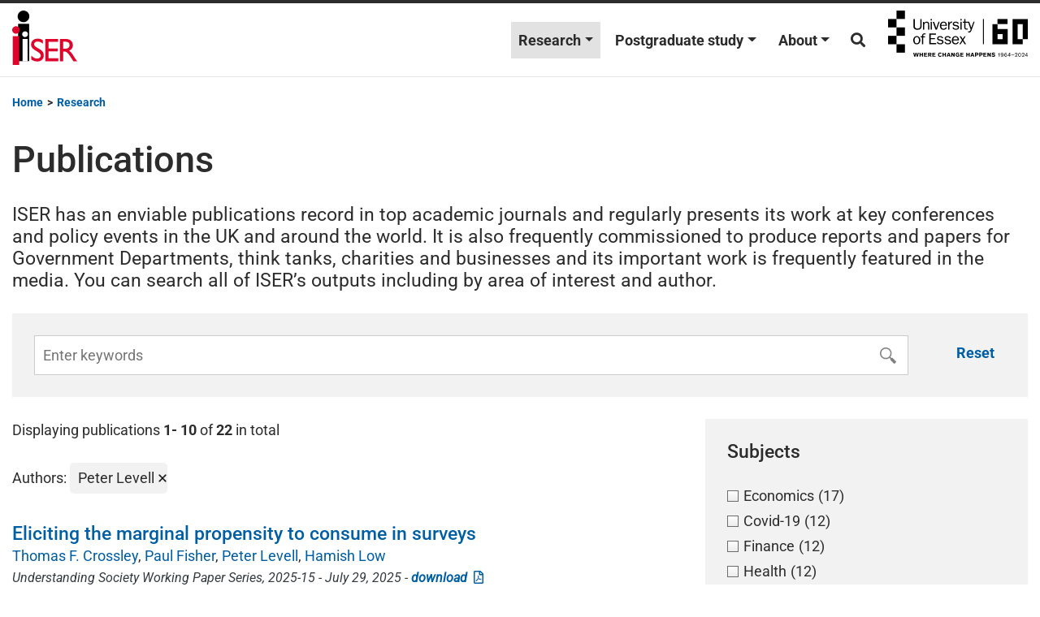

--- FILE ---
content_type: text/html; charset=UTF-8
request_url: https://www.iser.essex.ac.uk/research/publications?_facet_wp_pubs_authors=peter-levell
body_size: 16362
content:
<!DOCTYPE html>
<html lang="en-GB">
<head>
	<meta charset="UTF-8">
	<meta name="viewport" content="width=device-width, initial-scale=1, shrink-to-fit=no">
	<link rel="profile" href="http://gmpg.org/xfn/11">
	<meta name='robots' content='index, follow, max-image-preview:large, max-snippet:-1, max-video-preview:-1' />

	<!-- This site is optimized with the Yoast SEO plugin v24.6 - https://yoast.com/wordpress/plugins/seo/ -->
	<title>Publications - Institute for Social and Economic Research (ISER)</title>
	<link rel="canonical" href="https://www.iser.essex.ac.uk/research/publications" />
	<meta property="og:locale" content="en_GB" />
	<meta property="og:type" content="article" />
	<meta property="og:title" content="Publications - Institute for Social and Economic Research (ISER)" />
	<meta property="og:url" content="https://www.iser.essex.ac.uk/research/publications" />
	<meta property="og:site_name" content="Institute for Social and Economic Research (ISER)" />
	<meta property="article:publisher" content="https://www.facebook.com/iseressex/" />
	<meta name="twitter:card" content="summary_large_image" />
	<meta name="twitter:site" content="@iseressex" />
	<script type="application/ld+json" class="yoast-schema-graph">{"@context":"https://schema.org","@graph":[{"@type":"WebPage","@id":"https://www.iser.essex.ac.uk/research/publications","url":"https://www.iser.essex.ac.uk/research/publications","name":"Publications - Institute for Social and Economic Research (ISER)","isPartOf":{"@id":"https://www.iser.essex.ac.uk/#website"},"datePublished":"2022-01-11T13:01:21+00:00","breadcrumb":{"@id":"https://www.iser.essex.ac.uk/research/publications#breadcrumb"},"inLanguage":"en-GB","potentialAction":[{"@type":"ReadAction","target":["https://www.iser.essex.ac.uk/research/publications"]}]},{"@type":"BreadcrumbList","@id":"https://www.iser.essex.ac.uk/research/publications#breadcrumb","itemListElement":[{"@type":"ListItem","position":1,"name":"Home","item":"https://www.iser.essex.ac.uk/"},{"@type":"ListItem","position":2,"name":"Research","item":"https://www.iser.essex.ac.uk/research"},{"@type":"ListItem","position":3,"name":"Publications"}]},{"@type":"WebSite","@id":"https://www.iser.essex.ac.uk/#website","url":"https://www.iser.essex.ac.uk/","name":"Institute for Social and Economic Research (ISER)","description":"","publisher":{"@id":"https://www.iser.essex.ac.uk/#organization"},"potentialAction":[{"@type":"SearchAction","target":{"@type":"EntryPoint","urlTemplate":"https://www.iser.essex.ac.uk/?s={search_term_string}"},"query-input":{"@type":"PropertyValueSpecification","valueRequired":true,"valueName":"search_term_string"}}],"inLanguage":"en-GB"},{"@type":"Organization","@id":"https://www.iser.essex.ac.uk/#organization","name":"Institute for Social and Economic Research","url":"https://www.iser.essex.ac.uk/","logo":{"@type":"ImageObject","inLanguage":"en-GB","@id":"https://www.iser.essex.ac.uk/#/schema/logo/image/","url":"https://iserwebtest.essex.ac.uk/wp-content/uploads/2022/05/cropped-cropped-iser-logo-3-1.png","contentUrl":"https://iserwebtest.essex.ac.uk/wp-content/uploads/2022/05/cropped-cropped-iser-logo-3-1.png","width":512,"height":512,"caption":"Institute for Social and Economic Research"},"image":{"@id":"https://www.iser.essex.ac.uk/#/schema/logo/image/"},"sameAs":["https://www.facebook.com/iseressex/","https://x.com/iseressex"]}]}</script>
	<!-- / Yoast SEO plugin. -->


<link rel='dns-prefetch' href='//cdn-cookieyes.com' />
<link rel='dns-prefetch' href='//use.fontawesome.com' />
<link href='https://fonts.gstatic.com' crossorigin rel='preconnect' />
<link rel="alternate" type="application/rss+xml" title="Institute for Social and Economic Research (ISER) &raquo; Feed" href="https://www.iser.essex.ac.uk/feed" />
<link rel="alternate" title="oEmbed (JSON)" type="application/json+oembed" href="https://www.iser.essex.ac.uk/wp-json/oembed/1.0/embed?url=https%3A%2F%2Fwww.iser.essex.ac.uk%2Fresearch%2Fpublications" />
<link rel="alternate" title="oEmbed (XML)" type="text/xml+oembed" href="https://www.iser.essex.ac.uk/wp-json/oembed/1.0/embed?url=https%3A%2F%2Fwww.iser.essex.ac.uk%2Fresearch%2Fpublications&#038;format=xml" />
<style id='wp-img-auto-sizes-contain-inline-css'>
img:is([sizes=auto i],[sizes^="auto," i]){contain-intrinsic-size:3000px 1500px}
/*# sourceURL=wp-img-auto-sizes-contain-inline-css */
</style>
<link rel='stylesheet' id='wp-block-library-css' href='https://www.iser.essex.ac.uk/wp-includes/css/dist/block-library/style.min.css?ver=6.9' media='all' />
<style id='wp-block-paragraph-inline-css'>
.is-small-text{font-size:.875em}.is-regular-text{font-size:1em}.is-large-text{font-size:2.25em}.is-larger-text{font-size:3em}.has-drop-cap:not(:focus):first-letter{float:left;font-size:8.4em;font-style:normal;font-weight:100;line-height:.68;margin:.05em .1em 0 0;text-transform:uppercase}body.rtl .has-drop-cap:not(:focus):first-letter{float:none;margin-left:.1em}p.has-drop-cap.has-background{overflow:hidden}:root :where(p.has-background){padding:1.25em 2.375em}:where(p.has-text-color:not(.has-link-color)) a{color:inherit}p.has-text-align-left[style*="writing-mode:vertical-lr"],p.has-text-align-right[style*="writing-mode:vertical-rl"]{rotate:180deg}
/*# sourceURL=https://www.iser.essex.ac.uk/wp-includes/blocks/paragraph/style.min.css */
</style>
<style id='global-styles-inline-css'>
:root{--wp--preset--aspect-ratio--square: 1;--wp--preset--aspect-ratio--4-3: 4/3;--wp--preset--aspect-ratio--3-4: 3/4;--wp--preset--aspect-ratio--3-2: 3/2;--wp--preset--aspect-ratio--2-3: 2/3;--wp--preset--aspect-ratio--16-9: 16/9;--wp--preset--aspect-ratio--9-16: 9/16;--wp--preset--color--black: #000000;--wp--preset--color--cyan-bluish-gray: #abb8c3;--wp--preset--color--white: #fff;--wp--preset--color--pale-pink: #f78da7;--wp--preset--color--vivid-red: #cf2e2e;--wp--preset--color--luminous-vivid-orange: #ff6900;--wp--preset--color--luminous-vivid-amber: #fcb900;--wp--preset--color--light-green-cyan: #7bdcb5;--wp--preset--color--vivid-green-cyan: #00d084;--wp--preset--color--pale-cyan-blue: #8ed1fc;--wp--preset--color--vivid-cyan-blue: #0693e3;--wp--preset--color--vivid-purple: #9b51e0;--wp--preset--color--blue: #007bff;--wp--preset--color--indigo: #6610f2;--wp--preset--color--purple: #5533ff;--wp--preset--color--pink: #e83e8c;--wp--preset--color--red: #dc3545;--wp--preset--color--orange: #fd7e14;--wp--preset--color--yellow: #ffc107;--wp--preset--color--green: #28a745;--wp--preset--color--teal: #20c997;--wp--preset--color--cyan: #17a2b8;--wp--preset--color--gray: #6c757d;--wp--preset--color--gray-dark: #343a40;--wp--preset--gradient--vivid-cyan-blue-to-vivid-purple: linear-gradient(135deg,rgb(6,147,227) 0%,rgb(155,81,224) 100%);--wp--preset--gradient--light-green-cyan-to-vivid-green-cyan: linear-gradient(135deg,rgb(122,220,180) 0%,rgb(0,208,130) 100%);--wp--preset--gradient--luminous-vivid-amber-to-luminous-vivid-orange: linear-gradient(135deg,rgb(252,185,0) 0%,rgb(255,105,0) 100%);--wp--preset--gradient--luminous-vivid-orange-to-vivid-red: linear-gradient(135deg,rgb(255,105,0) 0%,rgb(207,46,46) 100%);--wp--preset--gradient--very-light-gray-to-cyan-bluish-gray: linear-gradient(135deg,rgb(238,238,238) 0%,rgb(169,184,195) 100%);--wp--preset--gradient--cool-to-warm-spectrum: linear-gradient(135deg,rgb(74,234,220) 0%,rgb(151,120,209) 20%,rgb(207,42,186) 40%,rgb(238,44,130) 60%,rgb(251,105,98) 80%,rgb(254,248,76) 100%);--wp--preset--gradient--blush-light-purple: linear-gradient(135deg,rgb(255,206,236) 0%,rgb(152,150,240) 100%);--wp--preset--gradient--blush-bordeaux: linear-gradient(135deg,rgb(254,205,165) 0%,rgb(254,45,45) 50%,rgb(107,0,62) 100%);--wp--preset--gradient--luminous-dusk: linear-gradient(135deg,rgb(255,203,112) 0%,rgb(199,81,192) 50%,rgb(65,88,208) 100%);--wp--preset--gradient--pale-ocean: linear-gradient(135deg,rgb(255,245,203) 0%,rgb(182,227,212) 50%,rgb(51,167,181) 100%);--wp--preset--gradient--electric-grass: linear-gradient(135deg,rgb(202,248,128) 0%,rgb(113,206,126) 100%);--wp--preset--gradient--midnight: linear-gradient(135deg,rgb(2,3,129) 0%,rgb(40,116,252) 100%);--wp--preset--font-size--small: 13px;--wp--preset--font-size--medium: 20px;--wp--preset--font-size--large: 36px;--wp--preset--font-size--x-large: 42px;--wp--preset--spacing--20: 0.44rem;--wp--preset--spacing--30: 0.67rem;--wp--preset--spacing--40: 1rem;--wp--preset--spacing--50: 1.5rem;--wp--preset--spacing--60: 2.25rem;--wp--preset--spacing--70: 3.38rem;--wp--preset--spacing--80: 5.06rem;--wp--preset--shadow--natural: 6px 6px 9px rgba(0, 0, 0, 0.2);--wp--preset--shadow--deep: 12px 12px 50px rgba(0, 0, 0, 0.4);--wp--preset--shadow--sharp: 6px 6px 0px rgba(0, 0, 0, 0.2);--wp--preset--shadow--outlined: 6px 6px 0px -3px rgb(255, 255, 255), 6px 6px rgb(0, 0, 0);--wp--preset--shadow--crisp: 6px 6px 0px rgb(0, 0, 0);}:where(.is-layout-flex){gap: 0.5em;}:where(.is-layout-grid){gap: 0.5em;}body .is-layout-flex{display: flex;}.is-layout-flex{flex-wrap: wrap;align-items: center;}.is-layout-flex > :is(*, div){margin: 0;}body .is-layout-grid{display: grid;}.is-layout-grid > :is(*, div){margin: 0;}:where(.wp-block-columns.is-layout-flex){gap: 2em;}:where(.wp-block-columns.is-layout-grid){gap: 2em;}:where(.wp-block-post-template.is-layout-flex){gap: 1.25em;}:where(.wp-block-post-template.is-layout-grid){gap: 1.25em;}.has-black-color{color: var(--wp--preset--color--black) !important;}.has-cyan-bluish-gray-color{color: var(--wp--preset--color--cyan-bluish-gray) !important;}.has-white-color{color: var(--wp--preset--color--white) !important;}.has-pale-pink-color{color: var(--wp--preset--color--pale-pink) !important;}.has-vivid-red-color{color: var(--wp--preset--color--vivid-red) !important;}.has-luminous-vivid-orange-color{color: var(--wp--preset--color--luminous-vivid-orange) !important;}.has-luminous-vivid-amber-color{color: var(--wp--preset--color--luminous-vivid-amber) !important;}.has-light-green-cyan-color{color: var(--wp--preset--color--light-green-cyan) !important;}.has-vivid-green-cyan-color{color: var(--wp--preset--color--vivid-green-cyan) !important;}.has-pale-cyan-blue-color{color: var(--wp--preset--color--pale-cyan-blue) !important;}.has-vivid-cyan-blue-color{color: var(--wp--preset--color--vivid-cyan-blue) !important;}.has-vivid-purple-color{color: var(--wp--preset--color--vivid-purple) !important;}.has-black-background-color{background-color: var(--wp--preset--color--black) !important;}.has-cyan-bluish-gray-background-color{background-color: var(--wp--preset--color--cyan-bluish-gray) !important;}.has-white-background-color{background-color: var(--wp--preset--color--white) !important;}.has-pale-pink-background-color{background-color: var(--wp--preset--color--pale-pink) !important;}.has-vivid-red-background-color{background-color: var(--wp--preset--color--vivid-red) !important;}.has-luminous-vivid-orange-background-color{background-color: var(--wp--preset--color--luminous-vivid-orange) !important;}.has-luminous-vivid-amber-background-color{background-color: var(--wp--preset--color--luminous-vivid-amber) !important;}.has-light-green-cyan-background-color{background-color: var(--wp--preset--color--light-green-cyan) !important;}.has-vivid-green-cyan-background-color{background-color: var(--wp--preset--color--vivid-green-cyan) !important;}.has-pale-cyan-blue-background-color{background-color: var(--wp--preset--color--pale-cyan-blue) !important;}.has-vivid-cyan-blue-background-color{background-color: var(--wp--preset--color--vivid-cyan-blue) !important;}.has-vivid-purple-background-color{background-color: var(--wp--preset--color--vivid-purple) !important;}.has-black-border-color{border-color: var(--wp--preset--color--black) !important;}.has-cyan-bluish-gray-border-color{border-color: var(--wp--preset--color--cyan-bluish-gray) !important;}.has-white-border-color{border-color: var(--wp--preset--color--white) !important;}.has-pale-pink-border-color{border-color: var(--wp--preset--color--pale-pink) !important;}.has-vivid-red-border-color{border-color: var(--wp--preset--color--vivid-red) !important;}.has-luminous-vivid-orange-border-color{border-color: var(--wp--preset--color--luminous-vivid-orange) !important;}.has-luminous-vivid-amber-border-color{border-color: var(--wp--preset--color--luminous-vivid-amber) !important;}.has-light-green-cyan-border-color{border-color: var(--wp--preset--color--light-green-cyan) !important;}.has-vivid-green-cyan-border-color{border-color: var(--wp--preset--color--vivid-green-cyan) !important;}.has-pale-cyan-blue-border-color{border-color: var(--wp--preset--color--pale-cyan-blue) !important;}.has-vivid-cyan-blue-border-color{border-color: var(--wp--preset--color--vivid-cyan-blue) !important;}.has-vivid-purple-border-color{border-color: var(--wp--preset--color--vivid-purple) !important;}.has-vivid-cyan-blue-to-vivid-purple-gradient-background{background: var(--wp--preset--gradient--vivid-cyan-blue-to-vivid-purple) !important;}.has-light-green-cyan-to-vivid-green-cyan-gradient-background{background: var(--wp--preset--gradient--light-green-cyan-to-vivid-green-cyan) !important;}.has-luminous-vivid-amber-to-luminous-vivid-orange-gradient-background{background: var(--wp--preset--gradient--luminous-vivid-amber-to-luminous-vivid-orange) !important;}.has-luminous-vivid-orange-to-vivid-red-gradient-background{background: var(--wp--preset--gradient--luminous-vivid-orange-to-vivid-red) !important;}.has-very-light-gray-to-cyan-bluish-gray-gradient-background{background: var(--wp--preset--gradient--very-light-gray-to-cyan-bluish-gray) !important;}.has-cool-to-warm-spectrum-gradient-background{background: var(--wp--preset--gradient--cool-to-warm-spectrum) !important;}.has-blush-light-purple-gradient-background{background: var(--wp--preset--gradient--blush-light-purple) !important;}.has-blush-bordeaux-gradient-background{background: var(--wp--preset--gradient--blush-bordeaux) !important;}.has-luminous-dusk-gradient-background{background: var(--wp--preset--gradient--luminous-dusk) !important;}.has-pale-ocean-gradient-background{background: var(--wp--preset--gradient--pale-ocean) !important;}.has-electric-grass-gradient-background{background: var(--wp--preset--gradient--electric-grass) !important;}.has-midnight-gradient-background{background: var(--wp--preset--gradient--midnight) !important;}.has-small-font-size{font-size: var(--wp--preset--font-size--small) !important;}.has-medium-font-size{font-size: var(--wp--preset--font-size--medium) !important;}.has-large-font-size{font-size: var(--wp--preset--font-size--large) !important;}.has-x-large-font-size{font-size: var(--wp--preset--font-size--x-large) !important;}
/*# sourceURL=global-styles-inline-css */
</style>

<style id='classic-theme-styles-inline-css'>
/*! This file is auto-generated */
.wp-block-button__link{color:#fff;background-color:#32373c;border-radius:9999px;box-shadow:none;text-decoration:none;padding:calc(.667em + 2px) calc(1.333em + 2px);font-size:1.125em}.wp-block-file__button{background:#32373c;color:#fff;text-decoration:none}
/*# sourceURL=/wp-includes/css/classic-themes.min.css */
</style>
<link rel='stylesheet' id='wp-bootstrap-blocks-styles-css' href='https://www.iser.essex.ac.uk/wp-content/plugins/wp-bootstrap-blocks/build/style-index.css?ver=5.2.0' media='all' />
<link rel='stylesheet' id='font-awesome-svg-styles-css' href='https://www.iser.essex.ac.uk/wp-content/uploads/font-awesome/v5.15.3/css/svg-with-js.css' media='all' />
<style id='font-awesome-svg-styles-inline-css'>
   .wp-block-font-awesome-icon svg::before,
   .wp-rich-text-font-awesome-icon svg::before {content: unset;}
/*# sourceURL=font-awesome-svg-styles-inline-css */
</style>
<link rel='stylesheet' id='people-css-css' href='https://www.iser.essex.ac.uk/wp-content/plugins/iser-website-utilities/inc/../css/iser-website-custom.css?ver=1752574196' media='all' />
<link rel='stylesheet' id='child-understrap-styles-css' href='https://www.iser.essex.ac.uk/wp-content/themes/understrap-child/css/child-theme.min.css?ver=0.5.5' media='all' />
<link rel='stylesheet' id='font-awesome-official-css' href='https://use.fontawesome.com/releases/v5.15.3/css/all.css' media='all' integrity="sha384-SZXxX4whJ79/gErwcOYf+zWLeJdY/qpuqC4cAa9rOGUstPomtqpuNWT9wdPEn2fk" crossorigin="anonymous" />
<link rel='stylesheet' id='font-awesome-official-v4shim-css' href='https://use.fontawesome.com/releases/v5.15.3/css/v4-shims.css' media='all' integrity="sha384-C2B+KlPW+WkR0Ld9loR1x3cXp7asA0iGVodhCoJ4hwrWm/d9qKS59BGisq+2Y0/D" crossorigin="anonymous" />
<style id='font-awesome-official-v4shim-inline-css'>
@font-face {
font-family: "FontAwesome";
font-display: block;
src: url("https://use.fontawesome.com/releases/v5.15.3/webfonts/fa-brands-400.eot"),
		url("https://use.fontawesome.com/releases/v5.15.3/webfonts/fa-brands-400.eot?#iefix") format("embedded-opentype"),
		url("https://use.fontawesome.com/releases/v5.15.3/webfonts/fa-brands-400.woff2") format("woff2"),
		url("https://use.fontawesome.com/releases/v5.15.3/webfonts/fa-brands-400.woff") format("woff"),
		url("https://use.fontawesome.com/releases/v5.15.3/webfonts/fa-brands-400.ttf") format("truetype"),
		url("https://use.fontawesome.com/releases/v5.15.3/webfonts/fa-brands-400.svg#fontawesome") format("svg");
}

@font-face {
font-family: "FontAwesome";
font-display: block;
src: url("https://use.fontawesome.com/releases/v5.15.3/webfonts/fa-solid-900.eot"),
		url("https://use.fontawesome.com/releases/v5.15.3/webfonts/fa-solid-900.eot?#iefix") format("embedded-opentype"),
		url("https://use.fontawesome.com/releases/v5.15.3/webfonts/fa-solid-900.woff2") format("woff2"),
		url("https://use.fontawesome.com/releases/v5.15.3/webfonts/fa-solid-900.woff") format("woff"),
		url("https://use.fontawesome.com/releases/v5.15.3/webfonts/fa-solid-900.ttf") format("truetype"),
		url("https://use.fontawesome.com/releases/v5.15.3/webfonts/fa-solid-900.svg#fontawesome") format("svg");
}

@font-face {
font-family: "FontAwesome";
font-display: block;
src: url("https://use.fontawesome.com/releases/v5.15.3/webfonts/fa-regular-400.eot"),
		url("https://use.fontawesome.com/releases/v5.15.3/webfonts/fa-regular-400.eot?#iefix") format("embedded-opentype"),
		url("https://use.fontawesome.com/releases/v5.15.3/webfonts/fa-regular-400.woff2") format("woff2"),
		url("https://use.fontawesome.com/releases/v5.15.3/webfonts/fa-regular-400.woff") format("woff"),
		url("https://use.fontawesome.com/releases/v5.15.3/webfonts/fa-regular-400.ttf") format("truetype"),
		url("https://use.fontawesome.com/releases/v5.15.3/webfonts/fa-regular-400.svg#fontawesome") format("svg");
unicode-range: U+F004-F005,U+F007,U+F017,U+F022,U+F024,U+F02E,U+F03E,U+F044,U+F057-F059,U+F06E,U+F070,U+F075,U+F07B-F07C,U+F080,U+F086,U+F089,U+F094,U+F09D,U+F0A0,U+F0A4-F0A7,U+F0C5,U+F0C7-F0C8,U+F0E0,U+F0EB,U+F0F3,U+F0F8,U+F0FE,U+F111,U+F118-F11A,U+F11C,U+F133,U+F144,U+F146,U+F14A,U+F14D-F14E,U+F150-F152,U+F15B-F15C,U+F164-F165,U+F185-F186,U+F191-F192,U+F1AD,U+F1C1-F1C9,U+F1CD,U+F1D8,U+F1E3,U+F1EA,U+F1F6,U+F1F9,U+F20A,U+F247-F249,U+F24D,U+F254-F25B,U+F25D,U+F267,U+F271-F274,U+F279,U+F28B,U+F28D,U+F2B5-F2B6,U+F2B9,U+F2BB,U+F2BD,U+F2C1-F2C2,U+F2D0,U+F2D2,U+F2DC,U+F2ED,U+F328,U+F358-F35B,U+F3A5,U+F3D1,U+F410,U+F4AD;
}
/*# sourceURL=font-awesome-official-v4shim-inline-css */
</style>
<script src="https://cdn-cookieyes.com/client_data/4cf911a61f29ca4f902ea6df/script.js" id="cookieyes-js"></script>
<script src="https://www.iser.essex.ac.uk/wp-includes/js/jquery/jquery.min.js?ver=3.7.1" id="jquery-core-js"></script>
<script src="https://www.iser.essex.ac.uk/wp-includes/js/jquery/jquery-migrate.min.js?ver=3.4.1" id="jquery-migrate-js"></script>
<link rel="https://api.w.org/" href="https://www.iser.essex.ac.uk/wp-json/" /><link rel="alternate" title="JSON" type="application/json" href="https://www.iser.essex.ac.uk/wp-json/wp/v2/pages/19897" /><link rel="EditURI" type="application/rsd+xml" title="RSD" href="https://www.iser.essex.ac.uk/xmlrpc.php?rsd" />
<meta name="generator" content="WordPress 6.9" />
<link rel='shortlink' href='https://www.iser.essex.ac.uk/?p=19897' />
<meta name="mobile-web-app-capable" content="yes">
<meta name="apple-mobile-web-app-capable" content="yes">
<meta name="apple-mobile-web-app-title" content="Institute for Social and Economic Research (ISER) - ">
<link rel="icon" href="https://www.iser.essex.ac.uk/wp-content/uploads/2022/05/cropped-cropped-iser-logo-3-1-32x32.png" sizes="32x32" />
<link rel="icon" href="https://www.iser.essex.ac.uk/wp-content/uploads/2022/05/cropped-cropped-iser-logo-3-1-192x192.png" sizes="192x192" />
<link rel="apple-touch-icon" href="https://www.iser.essex.ac.uk/wp-content/uploads/2022/05/cropped-cropped-iser-logo-3-1-180x180.png" />
<meta name="msapplication-TileImage" content="https://www.iser.essex.ac.uk/wp-content/uploads/2022/05/cropped-cropped-iser-logo-3-1-270x270.png" />
</head>

<body class="wp-singular page-template page-template-page-templates page-template-publications-search page-template-page-templatespublications-search-php page page-id-19897 page-child parent-pageid-10842 wp-embed-responsive wp-theme-understrap wp-child-theme-understrap-child" itemscope itemtype="http://schema.org/WebSite">
<div class="site" id="page">

	<header role="banner">

		<!-- ******************* The Navbar Area ******************* -->
		<div id="wrapper-navbar">

			<a class="skip-link sr-only sr-only-focusable" href="#content">Skip to content</a>

			<nav id="main-nav" class="navbar navbar-expand-md pt-2 pb-2" aria-labelledby="main-nav-label">

				<h2 id="main-nav-label" class="sr-only">
					Main Navigation				</h2>

							<div class="container">
			
						<!-- Your site title as branding in the menu -->
						
							
								<a class="navbar-brand" rel="home" href="https://www.iser.essex.ac.uk/" itemprop="url">Institute for Social and Economic Research (ISER)</a>

							
													<!-- end custom logo -->

					<button class="navbar-toggler collapsed" type="button" data-toggle="collapse" data-target="#navbarNavDropdown" aria-controls="navbarNavDropdown" aria-expanded="false" aria-label="Toggle navigation">
						<i class="fa fa-bars "></i>
					</button>

					<!-- The WordPress Menu goes here -->
					<div id="navbarNavDropdown" class="collapse navbar-collapse"><ul id="main-menu" class="navbar-nav ml-auto"><li itemscope="itemscope" itemtype="https://www.schema.org/SiteNavigationElement" id="menu-item-20992" class="menu-item menu-item-type-post_type menu-item-object-page current-page-ancestor current-menu-ancestor current-menu-parent current-page-parent current_page_parent current_page_ancestor menu-item-has-children dropdown active menu-item-20992 nav-item"><a title="Research" href="#" data-toggle="dropdown" aria-haspopup="true" aria-expanded="false" class="dropdown-toggle nav-link" id="menu-item-dropdown-20992">Research</a>
<ul class="dropdown-menu" aria-labelledby="menu-item-dropdown-20992">
	<li itemscope="itemscope" itemtype="https://www.schema.org/SiteNavigationElement" id="menu-item-23412" class="menu-item menu-item-type-post_type_archive menu-item-object-news menu-item-23412 nav-item"><a title="News" href="https://www.iser.essex.ac.uk/research/news" class="dropdown-item">News</a></li>
	<li itemscope="itemscope" itemtype="https://www.schema.org/SiteNavigationElement" id="menu-item-23413" class="menu-item menu-item-type-post_type_archive menu-item-object-project menu-item-23413 nav-item"><a title="Projects" href="https://www.iser.essex.ac.uk/research/projects" class="dropdown-item">Projects</a></li>
	<li itemscope="itemscope" itemtype="https://www.schema.org/SiteNavigationElement" id="menu-item-21004" class="menu-item menu-item-type-post_type menu-item-object-page current-menu-item page_item page-item-19897 current_page_item active menu-item-21004 nav-item"><a title="Publications" href="https://www.iser.essex.ac.uk/research/publications" class="dropdown-item" aria-current="page">Publications</a></li>
	<li itemscope="itemscope" itemtype="https://www.schema.org/SiteNavigationElement" id="menu-item-21005" class="menu-item menu-item-type-post_type menu-item-object-page menu-item-21005 nav-item"><a title="Working papers" href="https://www.iser.essex.ac.uk/research/working-papers" class="dropdown-item">Working papers</a></li>
	<li itemscope="itemscope" itemtype="https://www.schema.org/SiteNavigationElement" id="menu-item-23415" class="menu-item menu-item-type-post_type_archive menu-item-object-podcast menu-item-23415 nav-item"><a title="Podcasts" href="https://www.iser.essex.ac.uk/research/podcasts" class="dropdown-item">Podcasts</a></li>
	<li itemscope="itemscope" itemtype="https://www.schema.org/SiteNavigationElement" id="menu-item-23414" class="menu-item menu-item-type-post_type_archive menu-item-object-blog menu-item-23414 nav-item"><a title="Blog" href="https://www.iser.essex.ac.uk/blog" class="dropdown-item">Blog</a></li>
	<li itemscope="itemscope" itemtype="https://www.schema.org/SiteNavigationElement" id="menu-item-225514" class="menu-item menu-item-type-post_type_archive menu-item-object-case_study menu-item-225514 nav-item"><a title="Case studies" href="https://www.iser.essex.ac.uk/research/case-studies" class="dropdown-item">Case studies</a></li>
	<li itemscope="itemscope" itemtype="https://www.schema.org/SiteNavigationElement" id="menu-item-20994" class="menu-item menu-item-type-post_type menu-item-object-page menu-item-20994 nav-item"><a title="Survey methodology" href="https://www.iser.essex.ac.uk/research/survey-methodology" class="dropdown-item">Survey methodology</a></li>
	<li itemscope="itemscope" itemtype="https://www.schema.org/SiteNavigationElement" id="menu-item-222032" class="menu-item menu-item-type-post_type menu-item-object-page menu-item-222032 nav-item"><a title="Themes" href="https://www.iser.essex.ac.uk/research/themes" class="dropdown-item">Themes</a></li>
	<li itemscope="itemscope" itemtype="https://www.schema.org/SiteNavigationElement" id="menu-item-20995" class="menu-item menu-item-type-post_type menu-item-object-page menu-item-20995 nav-item"><a title="Taking the Long View" href="https://www.iser.essex.ac.uk/research/taking-the-long-view" class="dropdown-item">Taking the Long View</a></li>
</ul>
</li>
<li itemscope="itemscope" itemtype="https://www.schema.org/SiteNavigationElement" id="menu-item-23290" class="menu-item menu-item-type-post_type menu-item-object-page menu-item-has-children dropdown menu-item-23290 nav-item"><a title="Postgraduate study" href="#" data-toggle="dropdown" aria-haspopup="true" aria-expanded="false" class="dropdown-toggle nav-link" id="menu-item-dropdown-23290">Postgraduate study</a>
<ul class="dropdown-menu" aria-labelledby="menu-item-dropdown-23290">
	<li itemscope="itemscope" itemtype="https://www.schema.org/SiteNavigationElement" id="menu-item-222067" class="menu-item menu-item-type-post_type menu-item-object-page menu-item-222067 nav-item"><a title="Overview" href="https://www.iser.essex.ac.uk/postgraduate-study" class="dropdown-item">Overview</a></li>
	<li itemscope="itemscope" itemtype="https://www.schema.org/SiteNavigationElement" id="menu-item-23301" class="menu-item menu-item-type-post_type menu-item-object-page menu-item-23301 nav-item"><a title="Degrees" href="https://www.iser.essex.ac.uk/postgraduate-study/degrees" class="dropdown-item">Degrees</a></li>
	<li itemscope="itemscope" itemtype="https://www.schema.org/SiteNavigationElement" id="menu-item-23302" class="menu-item menu-item-type-post_type menu-item-object-page menu-item-23302 nav-item"><a title="Why ISER?" href="https://www.iser.essex.ac.uk/postgraduate-study/why-iser" class="dropdown-item">Why ISER?</a></li>
	<li itemscope="itemscope" itemtype="https://www.schema.org/SiteNavigationElement" id="menu-item-23303" class="menu-item menu-item-type-post_type menu-item-object-page menu-item-23303 nav-item"><a title="Funding" href="https://www.iser.essex.ac.uk/postgraduate-study/funding" class="dropdown-item">Funding</a></li>
	<li itemscope="itemscope" itemtype="https://www.schema.org/SiteNavigationElement" id="menu-item-23304" class="menu-item menu-item-type-post_type menu-item-object-page menu-item-23304 nav-item"><a title="How to apply" href="https://www.iser.essex.ac.uk/postgraduate-study/how-to-apply" class="dropdown-item">How to apply</a></li>
</ul>
</li>
<li itemscope="itemscope" itemtype="https://www.schema.org/SiteNavigationElement" id="menu-item-20993" class="menu-item menu-item-type-post_type menu-item-object-page menu-item-has-children dropdown menu-item-20993 nav-item"><a title="About" href="#" data-toggle="dropdown" aria-haspopup="true" aria-expanded="false" class="dropdown-toggle nav-link" id="menu-item-dropdown-20993">About</a>
<ul class="dropdown-menu" aria-labelledby="menu-item-dropdown-20993">
	<li itemscope="itemscope" itemtype="https://www.schema.org/SiteNavigationElement" id="menu-item-222066" class="menu-item menu-item-type-post_type menu-item-object-page menu-item-222066 nav-item"><a title="About us" href="https://www.iser.essex.ac.uk/about" class="dropdown-item">About us</a></li>
	<li itemscope="itemscope" itemtype="https://www.schema.org/SiteNavigationElement" id="menu-item-21000" class="menu-item menu-item-type-post_type menu-item-object-page menu-item-21000 nav-item"><a title="Centres and surveys" href="https://www.iser.essex.ac.uk/centres-and-surveys" class="dropdown-item">Centres and surveys</a></li>
	<li itemscope="itemscope" itemtype="https://www.schema.org/SiteNavigationElement" id="menu-item-31351" class="menu-item menu-item-type-post_type_archive menu-item-object-event menu-item-31351 nav-item"><a title="Events" href="https://www.iser.essex.ac.uk/events" class="dropdown-item">Events</a></li>
	<li itemscope="itemscope" itemtype="https://www.schema.org/SiteNavigationElement" id="menu-item-21003" class="menu-item menu-item-type-post_type menu-item-object-page menu-item-21003 nav-item"><a title="People" href="https://www.iser.essex.ac.uk/people" class="dropdown-item">People</a></li>
	<li itemscope="itemscope" itemtype="https://www.schema.org/SiteNavigationElement" id="menu-item-31278" class="menu-item menu-item-type-post_type_archive menu-item-object-job menu-item-31278 nav-item"><a title="Jobs" href="https://www.iser.essex.ac.uk/jobs" class="dropdown-item">Jobs</a></li>
	<li itemscope="itemscope" itemtype="https://www.schema.org/SiteNavigationElement" id="menu-item-21002" class="menu-item menu-item-type-post_type menu-item-object-page menu-item-21002 nav-item"><a title="Contact" href="https://www.iser.essex.ac.uk/contact" class="dropdown-item">Contact</a></li>
</ul>
</li>
</ul></div>					<a title="Search" href="/?s" id="search-toggle" class="nav-link" rel="nofollow noindex"><i class="fa fa-search"><span>Search</span></i></a>
									<a class="navbar-brand-uoe d-none d-md-block" href="https://www.essex.ac.uk">University of Essex</a>
					</div><!-- .container -->

				
			</nav><!-- .site-navigation -->

			<form action="/?s" id="search" method="get" role="search" class="d-none form-inline text-center bg-light p-3">
				<fieldset>
					<legend class="sr-only">Search this site</legend>
					<label class="sr-only" for="s">Search</label>

					<input type="search" id="s" name="s" class="form-control mr-sm-2" placeholder="Search" type="search" value=" ">

					<input class="btn btn-primary" type="submit" value="Search">
				</fieldset>
			</form>


		</div><!-- #wrapper-navbar end -->
	</header>

	
	         <div class=" bg-light">
        

        <header class="scrollable">


            

                    </header>

        </div><div class="container breadcrumb pt-3 pb-0"><!-- Breadcrumb NavXT 7.4.1 -->
<span property="itemListElement" typeof="ListItem"><a property="item" typeof="WebPage" title="Go to Institute for Social and Economic Research (ISER)." href="https://www.iser.essex.ac.uk" class="home" ><span property="name">Home</span></a><meta property="position" content="1"></span> &gt; <span property="itemListElement" typeof="ListItem"><a property="item" typeof="WebPage" title="Go to Research." href="https://www.iser.essex.ac.uk/research" class="post post-page" aria-current="page"><span property="name">Research</span></a><meta property="position" content="2"></span></div>


<div class="wrapper" id="full-width-page-wrapper">

	
		<div class="container" id="content">

	

		<div class="row">

			<div class="col-md-12 content-area" id="primary">
				<h1 class="entry-title">Publications</h1>
						
<p class="lead">ISER has an enviable publications record in top academic journals and regularly presents its work at key conferences and policy events in the UK and around the world. It is also frequently commissioned to produce reports and papers for Government Departments, think tanks, charities and businesses and its important work is frequently featured in the media. You can search all of ISER’s outputs including by area of interest and author.</p>

						<div class="p-2 p-md-4 mb-4 bg-light">

							<div class="facetwp-facet facetwp-facet-pubs_facetwp_search_box facetwp-type-search" data-name="pubs_facetwp_search_box" data-type="search"></div>
							<button class="btn btn-link pull-right" onclick="FWP.reset()">Reset</button>
						</div>

			</div>
		</div>



		<div class="row">

			<div class="col-md-8 content-area" id="primary">

				<main class="site-main" id="main" role="main">


					
						<div class="facetwp-facet facetwp-facet-facet_results_count facetwp-type-pager" data-name="facet_results_count" data-type="pager"></div>						<div class="facetwp-selections"></div>


											
							<!--fwp-loop-->

									<article class="mb-5 post-232178 publication type-publication status-publish hentry publications_subjects_taxonomy-income-dynamics publications_subjects_taxonomy-surveys publications_subjects_taxonomy-survey-methodology publications_subjects_taxonomy-psychology publications_subjects_taxonomy-economics publications_authors_taxonomy-thomas-f-crossley publications_authors_taxonomy-paul-fisher publications_authors_taxonomy-peter-levell publications_authors_taxonomy-hamish-low publications_study_taxonomy-iser publications_study_taxonomy-ukhls publications_rt_taxonomy-understanding-society-working-paper-series publications_date_taxonomy-108001 publications_keywords_taxonomy-experimental-design-and-analysis publications_keywords_taxonomy-economics publications_keywords_taxonomy-surveys publications_keywords_taxonomy-survey-methodology publications_keywords_taxonomy-income-dynamics publications_keywords_taxonomy-psychology publications_keywords_taxonomy-behavioural-research publications_keywords_taxonomy-survey-questions publications_keywords_taxonomy-question-wording publications_keywords_taxonomy-income publications_keywords_taxonomy-experiment publications_keywords_taxonomy-windfall publications_keywords_taxonomy-consumption-economics" id="post-232178">

										<header class="entry-header">
											<a href="/research/publications/working-papers/understanding-society/2025-15"><h2 class="entry-title h5 mb-0">Eliciting the marginal propensity to consume in surveys</h2></a>
										

										</header><!-- .entry-header -->

										<div class="entry-content">
											<div class="mb-0"><ol class="comma-list-plain"><li class="inline-item"><a href="/research/publications/?_facet_wp_pubs_authors=thomas-f-crossley">Thomas F. Crossley</a></li><li class="inline-item"><a href="/research/publications/?_facet_wp_pubs_authors=paul-fisher">Paul Fisher</a></li><li class="inline-item"><a href="/research/publications/?_facet_wp_pubs_authors=peter-levell">Peter Levell</a></li><li class="inline-item"><a href="/research/publications/?_facet_wp_pubs_authors=hamish-low">Hamish Low</a></li></ol></div>
<time class="text-dark font-italic d-block">

Understanding Society Working Paper Series, 2025-15 - July 29, 2025 - <strong><a href="https://www.understandingsociety.ac.uk/sites/default/files/downloads/working-papers/2025-15.pdf">download&nbsp;&nbsp;<i class="fa fa-file-pdf-o"></i></a></strong>
</time>



<ol class="tags comma-list"><li class="inline-item"><a href="/research/publications/?_facet_wp_pubs_subjects=income-dynamics">Income Dynamics</a></li><li class="inline-item"><a href="/research/publications/?_facet_wp_pubs_subjects=surveys">Surveys</a></li><li class="inline-item"><a href="/research/publications/?_facet_wp_pubs_subjects=survey-methodology">Survey Methodology</a></li><li class="inline-item"><a href="/research/publications/?_facet_wp_pubs_subjects=psychology">Psychology</a></li><li class="inline-item"><a href="/research/publications/?_facet_wp_pubs_subjects=economics">Economics</a></li></ol>																			
										</div><!-- .entry-content -->
									</article><!-- #post-## -->
								
							
									<article class="mb-5 post-232179 publication type-publication status-publish hentry publications_subjects_taxonomy-income-dynamics publications_subjects_taxonomy-surveys publications_subjects_taxonomy-survey-methodology publications_subjects_taxonomy-psychology publications_subjects_taxonomy-economics publications_authors_taxonomy-thomas-f-crossley publications_authors_taxonomy-paul-fisher publications_authors_taxonomy-peter-levell publications_authors_taxonomy-hamish-low publications_study_taxonomy-iser publications_study_taxonomy-ukhls publications_rt_taxonomy-research-paper publications_date_taxonomy-108001 publications_keywords_taxonomy-experimental-design-and-analysis publications_keywords_taxonomy-economics publications_keywords_taxonomy-surveys publications_keywords_taxonomy-survey-methodology publications_keywords_taxonomy-income-dynamics publications_keywords_taxonomy-psychology publications_keywords_taxonomy-behavioural-research publications_keywords_taxonomy-survey-questions publications_keywords_taxonomy-question-wording publications_keywords_taxonomy-income publications_keywords_taxonomy-experiment publications_keywords_taxonomy-windfall publications_keywords_taxonomy-consumption-economics" id="post-232179">

										<header class="entry-header">
											<a href="https://www.iser.essex.ac.uk/research/publications/publication-588791"><h2 class="entry-title h5 mb-0">Eliciting the marginal propensity to consume in surveys</h2></a>
										

										</header><!-- .entry-header -->

										<div class="entry-content">
											<div class="mb-0"><ol class="comma-list-plain"><li class="inline-item"><a href="/research/publications/?_facet_wp_pubs_authors=thomas-f-crossley">Thomas F. Crossley</a></li><li class="inline-item"><a href="/research/publications/?_facet_wp_pubs_authors=paul-fisher">Paul Fisher</a></li><li class="inline-item"><a href="/research/publications/?_facet_wp_pubs_authors=peter-levell">Peter Levell</a></li><li class="inline-item"><a href="/research/publications/?_facet_wp_pubs_authors=hamish-low">Hamish Low</a></li></ol></div>
<time class="text-dark font-italic d-block">

Research Paper, IFS Working Paper Series, 25/25 - July 23, 2025
</time>



<ol class="tags comma-list"><li class="inline-item"><a href="/research/publications/?_facet_wp_pubs_subjects=income-dynamics">Income Dynamics</a></li><li class="inline-item"><a href="/research/publications/?_facet_wp_pubs_subjects=surveys">Surveys</a></li><li class="inline-item"><a href="/research/publications/?_facet_wp_pubs_subjects=survey-methodology">Survey Methodology</a></li><li class="inline-item"><a href="/research/publications/?_facet_wp_pubs_subjects=psychology">Psychology</a></li><li class="inline-item"><a href="/research/publications/?_facet_wp_pubs_subjects=economics">Economics</a></li></ol>																			
										</div><!-- .entry-content -->
									</article><!-- #post-## -->
								
							
									<article class="mb-5 post-229197 publication type-publication status-publish hentry publications_subjects_taxonomy-surveys publications_subjects_taxonomy-survey-methodology publications_authors_taxonomy-luke-sloan publications_authors_taxonomy-thomas-f-crossley publications_authors_taxonomy-paul-fisher publications_authors_taxonomy-peter-levell publications_authors_taxonomy-hamish-low publications_authors_taxonomy-annette-jackle publications_authors_taxonomy-jonathan-burton publications_authors_taxonomy-mick-p-couper publications_authors_taxonomy-sandra-walzenbach publications_authors_taxonomy-jim-vine publications_authors_taxonomy-tarek-al-baghal publications_authors_taxonomy-meena-kumari publications_authors_taxonomy-karon-gush publications_authors_taxonomy-curtis-jessop publications_authors_taxonomy-daniel-horn publications_authors_taxonomy-shujun-liu publications_authors_taxonomy-paulo-serodio publications_authors_taxonomy-ivelina-hristova publications_authors_taxonomy-sarah-parbury publications_study_taxonomy-iser publications_study_taxonomy-bhps publications_study_taxonomy-ukhls publications_rt_taxonomy-understanding-society-working-paper-series publications_date_taxonomy-107007 publications_keywords_taxonomy-experimental-design-and-analysis publications_keywords_taxonomy-data-linkage publications_keywords_taxonomy-survey-methodology publications_keywords_taxonomy-data-collection publications_keywords_taxonomy-anthropometric-data publications_keywords_taxonomy-experimental-design publications_keywords_taxonomy-financial-incentives publications_keywords_taxonomy-waist-circumference-wc publications_keywords_taxonomy-alcohol-consumption publications_keywords_taxonomy-social-media publications_keywords_taxonomy-behavioural-research publications_keywords_taxonomy-informal-care publications_keywords_taxonomy-questionnaire-design publications_keywords_taxonomy-survey-questions publications_keywords_taxonomy-mixed-mode publications_keywords_taxonomy-respondent-behaviour publications_keywords_taxonomy-identity publications_keywords_taxonomy-question-wording publications_keywords_taxonomy-informed-consent publications_keywords_taxonomy-mobile-phones publications_keywords_taxonomy-interviewer-effects publications_keywords_taxonomy-mobile-app publications_keywords_taxonomy-windfall publications_keywords_taxonomy-longitudinal-studies-design publications_keywords_taxonomy-sms-survey" id="post-229197">

										<header class="entry-header">
											<a href="/research/publications/working-papers/understanding-society/2023-10"><h2 class="entry-title h5 mb-0">Understanding Society Innovation Panel wave 15: results from methodological experiments</h2></a>
										

										</header><!-- .entry-header -->

										<div class="entry-content">
											<div class="mb-0"><ol class="comma-list-plain"><li class="inline-item"><a href="/research/publications/?_facet_wp_pubs_authors=jim-vine">Jim Vine</a></li><li class="inline-item"><a href="/research/publications/?_facet_wp_pubs_authors=tarek-al-baghal">Tarek Al Baghal</a></li><li class="inline-item"><a href="/research/publications/?_facet_wp_pubs_authors=jonathan-burton">Jonathan Burton</a></li><li class="inline-item"><a href="/research/publications/?_facet_wp_pubs_authors=mick-p-couper">Mick P. Couper</a></li><li class="inline-item"><a href="/research/publications/?_facet_wp_pubs_authors=thomas-f-crossley">Thomas F. Crossley</a></li>, et al</ol></div>
<time class="text-dark font-italic d-block">

Understanding Society Working Paper Series, 2023-10 - October 25, 2023 - <strong><a href="https://www.understandingsociety.ac.uk/sites/default/files/downloads/working-papers/2023-10.pdf">download&nbsp;&nbsp;<i class="fa fa-file-pdf-o"></i></a></strong>
</time>



<ol class="tags comma-list"><li class="inline-item"><a href="/research/publications/?_facet_wp_pubs_subjects=surveys">Surveys</a></li><li class="inline-item"><a href="/research/publications/?_facet_wp_pubs_subjects=survey-methodology">Survey Methodology</a></li></ol>																			
										</div><!-- .entry-content -->
									</article><!-- #post-## -->
								
							
									<article class="mb-5 post-227246 publication type-publication status-publish hentry publications_subjects_taxonomy-labour-market publications_subjects_taxonomy-life-course-analysis publications_subjects_taxonomy-health publications_subjects_taxonomy-covid-19 publications_subjects_taxonomy-economics publications_subjects_taxonomy-demography publications_subjects_taxonomy-finance publications_subjects_taxonomy-savings-and-assets publications_subjects_taxonomy-debt-indebtedness publications_authors_taxonomy-hamish-low publications_authors_taxonomy-thomas-f-crossley publications_authors_taxonomy-paul-fisher publications_authors_taxonomy-peter-levell publications_study_taxonomy-iser publications_study_taxonomy-ukhls publications_rt_taxonomy-journal-article publications_date_taxonomy-107007 publications_keywords_taxonomy-policy-impact publications_keywords_taxonomy-public-health publications_keywords_taxonomy-public-policy publications_keywords_taxonomy-covid-19 publications_keywords_taxonomy-inequality publications_keywords_taxonomy-occupations publications_keywords_taxonomy-gender publications_keywords_taxonomy-life-course-dynamics publications_keywords_taxonomy-educational-attainment publications_keywords_taxonomy-economics publications_keywords_taxonomy-ethnicity publications_keywords_taxonomy-industries publications_keywords_taxonomy-socio-economic-groups publications_keywords_taxonomy-age-groups publications_keywords_taxonomy-ethnic-group publications_keywords_taxonomy-labour-market publications_keywords_taxonomy-ethnic-minorities publications_keywords_taxonomy-working-hours publications_keywords_taxonomy-savings publications_keywords_taxonomy-financial-distress publications_keywords_taxonomy-income-distribution publications_keywords_taxonomy-debt publications_keywords_taxonomy-financial-wellbeing publications_keywords_taxonomy-demographic-analysis publications_keywords_taxonomy-finance" id="post-227246">

										<header class="entry-header">
											<a href="https://www.iser.essex.ac.uk/research/publications/publication-557826"><h2 class="entry-title h5 mb-0">A year of COVID: the evolution of labour market and financial inequalities through the crisis</h2></a>
										

										</header><!-- .entry-header -->

										<div class="entry-content">
											<div class="mb-0"><ol class="comma-list-plain"><li class="inline-item"><a href="/research/publications/?_facet_wp_pubs_authors=thomas-f-crossley">Thomas F. Crossley</a></li><li class="inline-item"><a href="/research/publications/?_facet_wp_pubs_authors=paul-fisher">Paul Fisher</a></li><li class="inline-item"><a href="/research/publications/?_facet_wp_pubs_authors=hamish-low">Hamish Low</a></li><li class="inline-item"><a href="/research/publications/?_facet_wp_pubs_authors=peter-levell">Peter Levell</a></li></ol></div>
<time class="text-dark font-italic d-block">

Journal Article - July 15, 2023
</time>



<ol class="tags comma-list"><li class="inline-item"><a href="/research/publications/?_facet_wp_pubs_subjects=labour-market">Labour Market</a></li><li class="inline-item"><a href="/research/publications/?_facet_wp_pubs_subjects=life-course-analysis">Life Course Analysis</a></li><li class="inline-item"><a href="/research/publications/?_facet_wp_pubs_subjects=health">Health</a></li><li class="inline-item"><a href="/research/publications/?_facet_wp_pubs_subjects=covid-19">Covid-19</a></li><li class="inline-item"><a href="/research/publications/?_facet_wp_pubs_subjects=economics">Economics</a></li><li class="inline-item"><a href="/research/publications/?_facet_wp_pubs_subjects=demography">Demography</a></li><li class="inline-item"><a href="/research/publications/?_facet_wp_pubs_subjects=finance">Finance</a></li><li class="inline-item"><a href="/research/publications/?_facet_wp_pubs_subjects=savings-and-assets">Savings And Assets</a></li><li class="inline-item"><a href="/research/publications/?_facet_wp_pubs_subjects=debt-indebtedness">Debt: Indebtedness</a></li></ol>																			
										</div><!-- .entry-content -->
									</article><!-- #post-## -->
								
							
									<article class="mb-5 post-224772 publication type-publication status-publish hentry publications_subjects_taxonomy-income-dynamics publications_subjects_taxonomy-household-economics publications_subjects_taxonomy-health publications_subjects_taxonomy-covid-19 publications_subjects_taxonomy-economics publications_subjects_taxonomy-public-policy publications_subjects_taxonomy-finance publications_authors_taxonomy-paul-fisher publications_authors_taxonomy-peter-levell publications_authors_taxonomy-hamish-low publications_authors_taxonomy-thomas-f-crossley publications_study_taxonomy-iser publications_study_taxonomy-ukhls publications_rt_taxonomy-journal-article publications_date_taxonomy-107007 publications_keywords_taxonomy-policy-impact publications_keywords_taxonomy-public-policy publications_keywords_taxonomy-covid-19 publications_keywords_taxonomy-pandemics publications_keywords_taxonomy-experimentation publications_keywords_taxonomy-economics publications_keywords_taxonomy-survey-methodology publications_keywords_taxonomy-household-economics publications_keywords_taxonomy-income-dynamics publications_keywords_taxonomy-household-finance publications_keywords_taxonomy-families publications_keywords_taxonomy-public-expenditure publications_keywords_taxonomy-public-finance publications_keywords_taxonomy-household-resources publications_keywords_taxonomy-crowding-out publications_keywords_taxonomy-transfers publications_keywords_taxonomy-experiment publications_keywords_taxonomy-financial-transfers publications_keywords_taxonomy-windfall publications_keywords_taxonomy-spending-substitution publications_keywords_taxonomy-loans publications_keywords_taxonomy-expenditure publications_keywords_taxonomy-financial-assistance-schemes publications_keywords_taxonomy-fiscal-stimulus publications_keywords_taxonomy-behavioral-economics publications_keywords_taxonomy-family-payments" id="post-224772">

										<header class="entry-header">
											<a href="https://www.iser.essex.ac.uk/research/publications/publication-547588"><h2 class="entry-title h5 mb-0">Stimulus payments and private transfers</h2></a>
										

										</header><!-- .entry-header -->

										<div class="entry-content">
											<div class="mb-0"><ol class="comma-list-plain"><li class="inline-item"><a href="/research/publications/?_facet_wp_pubs_authors=thomas-f-crossley">Thomas F. Crossley</a></li><li class="inline-item"><a href="/research/publications/?_facet_wp_pubs_authors=paul-fisher">Paul Fisher</a></li><li class="inline-item"><a href="/research/publications/?_facet_wp_pubs_authors=peter-levell">Peter Levell</a></li><li class="inline-item"><a href="/research/publications/?_facet_wp_pubs_authors=hamish-low">Hamish Low</a></li></ol></div>
<time class="text-dark font-italic d-block">

Journal Article - January 15, 2023
</time>



<ol class="tags comma-list"><li class="inline-item"><a href="/research/publications/?_facet_wp_pubs_subjects=income-dynamics">Income Dynamics</a></li><li class="inline-item"><a href="/research/publications/?_facet_wp_pubs_subjects=household-economics">Household Economics</a></li><li class="inline-item"><a href="/research/publications/?_facet_wp_pubs_subjects=health">Health</a></li><li class="inline-item"><a href="/research/publications/?_facet_wp_pubs_subjects=covid-19">Covid-19</a></li><li class="inline-item"><a href="/research/publications/?_facet_wp_pubs_subjects=economics">Economics</a></li><li class="inline-item"><a href="/research/publications/?_facet_wp_pubs_subjects=public-policy">Public Policy</a></li><li class="inline-item"><a href="/research/publications/?_facet_wp_pubs_subjects=finance">Finance</a></li></ol>																			
										</div><!-- .entry-content -->
									</article><!-- #post-## -->
								
							
									<article class="mb-5 post-224773 publication type-publication status-publish hentry publications_subjects_taxonomy-income-dynamics publications_subjects_taxonomy-household-economics publications_subjects_taxonomy-health publications_subjects_taxonomy-covid-19 publications_subjects_taxonomy-economics publications_subjects_taxonomy-public-policy publications_subjects_taxonomy-finance publications_authors_taxonomy-thomas-f-crossley publications_authors_taxonomy-paul-fisher publications_authors_taxonomy-peter-levell publications_authors_taxonomy-hamish-low publications_study_taxonomy-iser publications_study_taxonomy-ukhls publications_rt_taxonomy-understanding-society-working-paper-series publications_date_taxonomy-96727 publications_keywords_taxonomy-policy-impact publications_keywords_taxonomy-public-policy publications_keywords_taxonomy-covid-19 publications_keywords_taxonomy-pandemics publications_keywords_taxonomy-experimentation publications_keywords_taxonomy-economics publications_keywords_taxonomy-survey-methodology publications_keywords_taxonomy-household-economics publications_keywords_taxonomy-income-dynamics publications_keywords_taxonomy-household-finance publications_keywords_taxonomy-families publications_keywords_taxonomy-public-expenditure publications_keywords_taxonomy-public-finance publications_keywords_taxonomy-household-resources publications_keywords_taxonomy-crowding-out publications_keywords_taxonomy-transfers publications_keywords_taxonomy-experiment publications_keywords_taxonomy-financial-transfers publications_keywords_taxonomy-windfall publications_keywords_taxonomy-spending-substitution publications_keywords_taxonomy-loans publications_keywords_taxonomy-expenditure publications_keywords_taxonomy-financial-assistance-schemes publications_keywords_taxonomy-fiscal-stimulus publications_keywords_taxonomy-behavioral-economics publications_keywords_taxonomy-family-payments" id="post-224773">

										<header class="entry-header">
											<a href="/research/publications/working-papers/understanding-society/2022-02"><h2 class="entry-title h5 mb-0">Stimulus payments and private transfers</h2></a>
										

										</header><!-- .entry-header -->

										<div class="entry-content">
											<div class="mb-0"><ol class="comma-list-plain"><li class="inline-item"><a href="/research/publications/?_facet_wp_pubs_authors=thomas-f-crossley">Thomas F. Crossley</a></li><li class="inline-item"><a href="/research/publications/?_facet_wp_pubs_authors=paul-fisher">Paul Fisher</a></li><li class="inline-item"><a href="/research/publications/?_facet_wp_pubs_authors=peter-levell">Peter Levell</a></li><li class="inline-item"><a href="/research/publications/?_facet_wp_pubs_authors=hamish-low">Hamish Low</a></li></ol></div>
<time class="text-dark font-italic d-block">

Understanding Society Working Paper Series, 2022-02 - March 2, 2022 - <strong><a href="https://www.understandingsociety.ac.uk/sites/default/files/downloads/working-papers/2022-02.pdf">download&nbsp;&nbsp;<i class="fa fa-file-pdf-o"></i></a></strong>
</time>



<ol class="tags comma-list"><li class="inline-item"><a href="/research/publications/?_facet_wp_pubs_subjects=income-dynamics">Income Dynamics</a></li><li class="inline-item"><a href="/research/publications/?_facet_wp_pubs_subjects=household-economics">Household Economics</a></li><li class="inline-item"><a href="/research/publications/?_facet_wp_pubs_subjects=health">Health</a></li><li class="inline-item"><a href="/research/publications/?_facet_wp_pubs_subjects=covid-19">Covid-19</a></li><li class="inline-item"><a href="/research/publications/?_facet_wp_pubs_subjects=economics">Economics</a></li><li class="inline-item"><a href="/research/publications/?_facet_wp_pubs_subjects=public-policy">Public Policy</a></li><li class="inline-item"><a href="/research/publications/?_facet_wp_pubs_subjects=finance">Finance</a></li></ol>																			
										</div><!-- .entry-content -->
									</article><!-- #post-## -->
								
							
									<article class="mb-5 post-224774 publication type-publication status-publish hentry publications_subjects_taxonomy-income-dynamics publications_subjects_taxonomy-household-economics publications_subjects_taxonomy-health publications_subjects_taxonomy-covid-19 publications_subjects_taxonomy-economics publications_subjects_taxonomy-public-policy publications_subjects_taxonomy-finance publications_authors_taxonomy-thomas-f-crossley publications_authors_taxonomy-paul-fisher publications_authors_taxonomy-peter-levell publications_authors_taxonomy-hamish-low publications_study_taxonomy-iser publications_study_taxonomy-ukhls publications_rt_taxonomy-research-paper publications_date_taxonomy-96727 publications_keywords_taxonomy-policy-impact publications_keywords_taxonomy-public-policy publications_keywords_taxonomy-covid-19 publications_keywords_taxonomy-pandemics publications_keywords_taxonomy-experimentation publications_keywords_taxonomy-economics publications_keywords_taxonomy-household-economics publications_keywords_taxonomy-income-dynamics publications_keywords_taxonomy-household-finance publications_keywords_taxonomy-families publications_keywords_taxonomy-public-expenditure publications_keywords_taxonomy-public-finance publications_keywords_taxonomy-household-resources publications_keywords_taxonomy-crowding-out publications_keywords_taxonomy-transfers publications_keywords_taxonomy-financial-transfers publications_keywords_taxonomy-windfall publications_keywords_taxonomy-loans publications_keywords_taxonomy-expenditure publications_keywords_taxonomy-financial-assistance-schemes publications_keywords_taxonomy-fiscal-stimulus publications_keywords_taxonomy-behavioral-economics publications_keywords_taxonomy-family-payments" id="post-224774">

										<header class="entry-header">
											<a href="https://www.iser.essex.ac.uk/research/publications/publication-547180"><h2 class="entry-title h5 mb-0">Stimulus payments and private transfers</h2></a>
										

										</header><!-- .entry-header -->

										<div class="entry-content">
											<div class="mb-0"><ol class="comma-list-plain"><li class="inline-item"><a href="/research/publications/?_facet_wp_pubs_authors=thomas-f-crossley">Thomas F. Crossley</a></li><li class="inline-item"><a href="/research/publications/?_facet_wp_pubs_authors=paul-fisher">Paul Fisher</a></li><li class="inline-item"><a href="/research/publications/?_facet_wp_pubs_authors=peter-levell">Peter Levell</a></li><li class="inline-item"><a href="/research/publications/?_facet_wp_pubs_authors=hamish-low">Hamish Low</a></li></ol></div>
<time class="text-dark font-italic d-block">

Research Paper, IFS Working Paper Series, 22/10 - February 16, 2022
</time>



<ol class="tags comma-list"><li class="inline-item"><a href="/research/publications/?_facet_wp_pubs_subjects=income-dynamics">Income Dynamics</a></li><li class="inline-item"><a href="/research/publications/?_facet_wp_pubs_subjects=household-economics">Household Economics</a></li><li class="inline-item"><a href="/research/publications/?_facet_wp_pubs_subjects=health">Health</a></li><li class="inline-item"><a href="/research/publications/?_facet_wp_pubs_subjects=covid-19">Covid-19</a></li><li class="inline-item"><a href="/research/publications/?_facet_wp_pubs_subjects=economics">Economics</a></li><li class="inline-item"><a href="/research/publications/?_facet_wp_pubs_subjects=public-policy">Public Policy</a></li><li class="inline-item"><a href="/research/publications/?_facet_wp_pubs_subjects=finance">Finance</a></li></ol>																			
										</div><!-- .entry-content -->
									</article><!-- #post-## -->
								
							
									<article class="mb-5 post-227245 publication type-publication status-publish hentry publications_subjects_taxonomy-labour-market publications_subjects_taxonomy-life-course-analysis publications_subjects_taxonomy-health publications_subjects_taxonomy-covid-19 publications_subjects_taxonomy-economics publications_subjects_taxonomy-demography publications_subjects_taxonomy-finance publications_subjects_taxonomy-savings-and-assets publications_subjects_taxonomy-debt-indebtedness publications_authors_taxonomy-thomas-f-crossley publications_authors_taxonomy-paul-fisher publications_authors_taxonomy-peter-levell publications_authors_taxonomy-hamish-low publications_study_taxonomy-iser publications_study_taxonomy-ukhls publications_rt_taxonomy-media publications_date_taxonomy-96851 publications_keywords_taxonomy-policy-impact publications_keywords_taxonomy-public-health publications_keywords_taxonomy-public-policy publications_keywords_taxonomy-covid-19 publications_keywords_taxonomy-inequality publications_keywords_taxonomy-occupations publications_keywords_taxonomy-gender publications_keywords_taxonomy-life-course-dynamics publications_keywords_taxonomy-educational-attainment publications_keywords_taxonomy-economics publications_keywords_taxonomy-ethnicity publications_keywords_taxonomy-industries publications_keywords_taxonomy-socio-economic-groups publications_keywords_taxonomy-age-groups publications_keywords_taxonomy-ethnic-group publications_keywords_taxonomy-labour-market publications_keywords_taxonomy-ethnic-minorities publications_keywords_taxonomy-working-hours publications_keywords_taxonomy-savings publications_keywords_taxonomy-financial-distress publications_keywords_taxonomy-income-distribution publications_keywords_taxonomy-debt publications_keywords_taxonomy-financial-wellbeing publications_keywords_taxonomy-demographic-analysis publications_keywords_taxonomy-finance" id="post-227245">

										<header class="entry-header">
											<a href="https://www.iser.essex.ac.uk/research/publications/publication-547063"><h2 class="entry-title h5 mb-0">Young and ethnic minority workers were hardest hit at the start of COVID, but not anymore</h2></a>
										

										</header><!-- .entry-header -->

										<div class="entry-content">
											<div class="mb-0"><ol class="comma-list-plain"><li class="inline-item"><a href="/research/publications/?_facet_wp_pubs_authors=thomas-f-crossley">Thomas F. Crossley</a></li><li class="inline-item"><a href="/research/publications/?_facet_wp_pubs_authors=paul-fisher">Paul Fisher</a></li><li class="inline-item"><a href="/research/publications/?_facet_wp_pubs_authors=peter-levell">Peter Levell</a></li><li class="inline-item"><a href="/research/publications/?_facet_wp_pubs_authors=hamish-low">Hamish Low</a></li></ol></div>
<time class="text-dark font-italic d-block">

Media - November 24, 2021
</time>



<ol class="tags comma-list"><li class="inline-item"><a href="/research/publications/?_facet_wp_pubs_subjects=labour-market">Labour Market</a></li><li class="inline-item"><a href="/research/publications/?_facet_wp_pubs_subjects=life-course-analysis">Life Course Analysis</a></li><li class="inline-item"><a href="/research/publications/?_facet_wp_pubs_subjects=health">Health</a></li><li class="inline-item"><a href="/research/publications/?_facet_wp_pubs_subjects=covid-19">Covid-19</a></li><li class="inline-item"><a href="/research/publications/?_facet_wp_pubs_subjects=economics">Economics</a></li><li class="inline-item"><a href="/research/publications/?_facet_wp_pubs_subjects=demography">Demography</a></li><li class="inline-item"><a href="/research/publications/?_facet_wp_pubs_subjects=finance">Finance</a></li><li class="inline-item"><a href="/research/publications/?_facet_wp_pubs_subjects=savings-and-assets">Savings And Assets</a></li><li class="inline-item"><a href="/research/publications/?_facet_wp_pubs_subjects=debt-indebtedness">Debt: Indebtedness</a></li></ol>																			
										</div><!-- .entry-content -->
									</article><!-- #post-## -->
								
							
									<article class="mb-5 post-227244 publication type-publication status-publish hentry publications_subjects_taxonomy-labour-market publications_subjects_taxonomy-life-course-analysis publications_subjects_taxonomy-health publications_subjects_taxonomy-covid-19 publications_subjects_taxonomy-economics publications_subjects_taxonomy-demography publications_subjects_taxonomy-finance publications_subjects_taxonomy-savings-and-assets publications_subjects_taxonomy-debt-indebtedness publications_authors_taxonomy-thomas-f-crossley publications_authors_taxonomy-paul-fisher publications_authors_taxonomy-peter-levell publications_authors_taxonomy-hamish-low publications_study_taxonomy-iser publications_study_taxonomy-ukhls publications_rt_taxonomy-media publications_date_taxonomy-96851 publications_keywords_taxonomy-policy-impact publications_keywords_taxonomy-public-health publications_keywords_taxonomy-public-policy publications_keywords_taxonomy-covid-19 publications_keywords_taxonomy-inequality publications_keywords_taxonomy-occupations publications_keywords_taxonomy-gender publications_keywords_taxonomy-life-course-dynamics publications_keywords_taxonomy-educational-attainment publications_keywords_taxonomy-economics publications_keywords_taxonomy-ethnicity publications_keywords_taxonomy-industries publications_keywords_taxonomy-socio-economic-groups publications_keywords_taxonomy-age-groups publications_keywords_taxonomy-ethnic-group publications_keywords_taxonomy-labour-market publications_keywords_taxonomy-ethnic-minorities publications_keywords_taxonomy-working-hours publications_keywords_taxonomy-savings publications_keywords_taxonomy-financial-distress publications_keywords_taxonomy-income-distribution publications_keywords_taxonomy-debt publications_keywords_taxonomy-financial-wellbeing publications_keywords_taxonomy-demographic-analysis publications_keywords_taxonomy-finance" id="post-227244">

										<header class="entry-header">
											<a href="https://www.iser.essex.ac.uk/research/publications/publication-547052"><h2 class="entry-title h5 mb-0">Young and ethnic minority workers were hardest hit at the start of COVID, but not anymore</h2></a>
										

										</header><!-- .entry-header -->

										<div class="entry-content">
											<div class="mb-0"><ol class="comma-list-plain"><li class="inline-item"><a href="/research/publications/?_facet_wp_pubs_authors=thomas-f-crossley">Thomas F. Crossley</a></li><li class="inline-item"><a href="/research/publications/?_facet_wp_pubs_authors=paul-fisher">Paul Fisher</a></li><li class="inline-item"><a href="/research/publications/?_facet_wp_pubs_authors=peter-levell">Peter Levell</a></li><li class="inline-item"><a href="/research/publications/?_facet_wp_pubs_authors=hamish-low">Hamish Low</a></li></ol></div>
<time class="text-dark font-italic d-block">

Media - November 17, 2021
</time>



<ol class="tags comma-list"><li class="inline-item"><a href="/research/publications/?_facet_wp_pubs_subjects=labour-market">Labour Market</a></li><li class="inline-item"><a href="/research/publications/?_facet_wp_pubs_subjects=life-course-analysis">Life Course Analysis</a></li><li class="inline-item"><a href="/research/publications/?_facet_wp_pubs_subjects=health">Health</a></li><li class="inline-item"><a href="/research/publications/?_facet_wp_pubs_subjects=covid-19">Covid-19</a></li><li class="inline-item"><a href="/research/publications/?_facet_wp_pubs_subjects=economics">Economics</a></li><li class="inline-item"><a href="/research/publications/?_facet_wp_pubs_subjects=demography">Demography</a></li><li class="inline-item"><a href="/research/publications/?_facet_wp_pubs_subjects=finance">Finance</a></li><li class="inline-item"><a href="/research/publications/?_facet_wp_pubs_subjects=savings-and-assets">Savings And Assets</a></li><li class="inline-item"><a href="/research/publications/?_facet_wp_pubs_subjects=debt-indebtedness">Debt: Indebtedness</a></li></ol>																			
										</div><!-- .entry-content -->
									</article><!-- #post-## -->
								
							
									<article class="mb-5 post-227243 publication type-publication status-publish hentry publications_subjects_taxonomy-labour-market publications_subjects_taxonomy-life-course-analysis publications_subjects_taxonomy-health publications_subjects_taxonomy-covid-19 publications_subjects_taxonomy-economics publications_subjects_taxonomy-demography publications_subjects_taxonomy-finance publications_subjects_taxonomy-savings-and-assets publications_subjects_taxonomy-debt-indebtedness publications_authors_taxonomy-peter-levell publications_authors_taxonomy-thomas-f-crossley publications_authors_taxonomy-paul-fisher publications_authors_taxonomy-hamish-low publications_study_taxonomy-iser publications_study_taxonomy-ukhls publications_rt_taxonomy-media publications_date_taxonomy-96851 publications_keywords_taxonomy-policy-impact publications_keywords_taxonomy-public-health publications_keywords_taxonomy-public-policy publications_keywords_taxonomy-covid-19 publications_keywords_taxonomy-inequality publications_keywords_taxonomy-occupations publications_keywords_taxonomy-gender publications_keywords_taxonomy-life-course-dynamics publications_keywords_taxonomy-educational-attainment publications_keywords_taxonomy-economics publications_keywords_taxonomy-ethnicity publications_keywords_taxonomy-industries publications_keywords_taxonomy-socio-economic-groups publications_keywords_taxonomy-age-groups publications_keywords_taxonomy-ethnic-group publications_keywords_taxonomy-labour-market publications_keywords_taxonomy-ethnic-minorities publications_keywords_taxonomy-working-hours publications_keywords_taxonomy-savings publications_keywords_taxonomy-financial-distress publications_keywords_taxonomy-income-distribution publications_keywords_taxonomy-debt publications_keywords_taxonomy-financial-wellbeing publications_keywords_taxonomy-demographic-analysis publications_keywords_taxonomy-finance" id="post-227243">

										<header class="entry-header">
											<a href="https://www.iser.essex.ac.uk/research/publications/publication-547050"><h2 class="entry-title h5 mb-0">Young and ethnic minority workers were hardest hit at the start of COVID, but not anymore</h2></a>
										

										</header><!-- .entry-header -->

										<div class="entry-content">
											<div class="mb-0"><ol class="comma-list-plain"><li class="inline-item"><a href="/research/publications/?_facet_wp_pubs_authors=thomas-f-crossley">Thomas F. Crossley</a></li><li class="inline-item"><a href="/research/publications/?_facet_wp_pubs_authors=paul-fisher">Paul Fisher</a></li><li class="inline-item"><a href="/research/publications/?_facet_wp_pubs_authors=peter-levell">Peter Levell</a></li><li class="inline-item"><a href="/research/publications/?_facet_wp_pubs_authors=hamish-low">Hamish Low</a></li></ol></div>
<time class="text-dark font-italic d-block">

Media - November 16, 2021
</time>



<ol class="tags comma-list"><li class="inline-item"><a href="/research/publications/?_facet_wp_pubs_subjects=labour-market">Labour Market</a></li><li class="inline-item"><a href="/research/publications/?_facet_wp_pubs_subjects=life-course-analysis">Life Course Analysis</a></li><li class="inline-item"><a href="/research/publications/?_facet_wp_pubs_subjects=health">Health</a></li><li class="inline-item"><a href="/research/publications/?_facet_wp_pubs_subjects=covid-19">Covid-19</a></li><li class="inline-item"><a href="/research/publications/?_facet_wp_pubs_subjects=economics">Economics</a></li><li class="inline-item"><a href="/research/publications/?_facet_wp_pubs_subjects=demography">Demography</a></li><li class="inline-item"><a href="/research/publications/?_facet_wp_pubs_subjects=finance">Finance</a></li><li class="inline-item"><a href="/research/publications/?_facet_wp_pubs_subjects=savings-and-assets">Savings And Assets</a></li><li class="inline-item"><a href="/research/publications/?_facet_wp_pubs_subjects=debt-indebtedness">Debt: Indebtedness</a></li></ol>																			
										</div><!-- .entry-content -->
									</article><!-- #post-## -->
								
											
												<div class="facetwp-facet facetwp-facet-pubs_facetwp_pager facetwp-type-pager" data-name="pubs_facetwp_pager" data-type="pager"></div>						
				</main><!-- #main -->

			</div><!-- #primary -->
			<div class="col-md-4">

				<div class="p-4 mb-4 bg-light">
					<h3 class="h5 mb-4">Subjects</h3>
					<div class="facetwp-facet facetwp-facet-facet_wp_pubs_subjects facetwp-type-checkboxes" data-name="facet_wp_pubs_subjects" data-type="checkboxes"></div></div>

				<div class="p-4 mb-4 bg-light">
					<h3 class="h5 mb-4">Record Type</h3>
					<div class="facetwp-facet facetwp-facet-facet_pubs_record_type facetwp-type-checkboxes" data-name="facet_pubs_record_type" data-type="checkboxes"></div>				</div>


				<div class="p-4 mb-4 bg-light">
					<h3 class="h5 mb-4">Authors</h3>
					<div class="facetwp-facet facetwp-facet-facet_wp_pubs_authors facetwp-type-checkboxes" data-name="facet_wp_pubs_authors" data-type="checkboxes"></div>				</div>

				<div class="p-4 bg-light">
					<h3 class="h5 mb-4">Year of publication</h3>
					<div class="facetwp-facet facetwp-facet-facet_pubs_year facetwp-type-checkboxes" data-name="facet_pubs_year" data-type="checkboxes"></div>				</div>
			


			</div>



		</div><!-- .row end -->

	</div><!-- #content -->

</div><!-- #full-width-page-wrapper -->


<div class="container">
			<div class="row no-gutters colgroup-5 components">
			<div class="col-sm-6 col-md-4 p-4 bg-light mb-4">
			<h3 class="h4"><a href="/research/news">News</a></h3>
			<p>
			Latest findings, new research
			</p>
			</div>
			<div class="col-sm-6 col-md-4 p-4 bg-light mb-4">
			<h3 class="h4"><a href="/research/working-papers">Working papers</a></h3>
			<p>
			<a href="/research/working-papers/iser">ISER</a>, <a href="/research/working-papers/understanding-society">Understanding Society</a>, <a href="/research/working-papers/euromod">EUROMOD</a>, <a href="/research/working-papers/cempa">CeMPA</a>
			</p>
			</div>
			<div class="col-sm-6 col-md-4 p-4 bg-light mb-4">
			<h3 class="h4"><a href="/research/publications">Publications search</a></h3>
			<p>
			Search all research by subject and author
			</p>
			</div>
			<div class="col-sm-6 col-md-4 p-4 bg-light mb-4">
			<h3 class="h4"><a href="/research/podcasts">Podcasts</a></h3>
			<p>
			Researchers discuss their findings and what they mean for society
			</p>
			</div>
			<div class="col-sm-6 col-md-4 p-4 bg-light mb-4">
			<h3 class="h4"><a href="/research/projects">Projects</a></h3>
			<p>
			Background and context, methods and data, aims and outputs
			</p>
			</div>
			<div class="col-sm-6 col-md-4 p-4 bg-light mb-4">
			<h3 class="h4"><a href="/events">Events</a></h3>
			<p>
			Conferences, seminars and workshops
			</p>
			</div>
			<div class="col-sm-6 col-md-4 p-4 bg-light mb-4">
			<h3 class="h4"><a href="/research/survey-methodology">Survey methodology</a></h3>
			<p>
			Specialist research, practice and study
			</p>
			</div>
			<div class="col-sm-6 col-md-4 p-4 bg-light mb-4">
			<h3 class="h4"><a href="/research/taking-the-long-view">Taking the long view</a></h3>
			<p>
			ISER's annual report
			</p>
			</div>
			<div class="col-sm-6 col-md-4 p-4 bg-light mb-4">
			<h3 class="h4"><a href="/research/themes">Themes</a></h3>
			<p>
			Key research themes and areas of interest
			</p>
			</div>
			</div>
			</div>
<div class="wrapper" id="wrapper-footer">

	<div class="container">

		<footer class="site-footer" id="colophon">

			<div class="site-info">

				<div class="row">

					<div class="col-md-8">

                                    <span class="font-weight-bold">
                                    Institute for Social and Economic Research
                                    </span>
                                    <br>
                                    University of Essex, Wivenhoe Park, Colchester, Essex, CO4 3SQ UK
                                    <br>
                                    +44 (0)1206 872957
                                    </p>


                                    <a class="esrc" href="https://www.esrc.ac.uk/">ESRC</a>
                                    <a class="uoe" href="https://www.essex.ac.uk/">University of Essex</a>

                              </div>
                              <div class="col-md-4">

                                    <ul class="pl-3 list-inline social pull-right">
                                          <li class="list-inline-item mr-3">
                                          <a href="https://twitter.com/yourhandle" target="_blank" aria-label="Twitter X">
                                                <img src="https://www.iser.essex.ac.uk/wp-content/themes/understrap-child/images/twitter-x-logo.svg" width="22" height="22" alt="Twitter X Logo" />
                                                <span class="sr-only">
                                                Follow us on X
                                                </span>
                                          </a>
                                          <li class="list-inline-item">
                                                <a href="https://www.facebook.com/pages/Institute-for-Social-and-Economic-Research/281454348297">
                                                <i class="fa fa-2x fa-facebook fa-iverse align-middle"></i>
                                                <span class="sr-only">
                                                Find us on Facebook
                                                </span>
                                                </a>
                                          </li>
                                    </ul>
                              </div>
                        </div> <!-- row end -->
                        
                        <div class="row">

                              <div class="col-md-12">
                                    <ul class="list-inline float-lg-right">
                                          <li class="list-inline-item"><a href="/privacy">Privacy and cookies</a></li>
                                          <li class="list-inline-item"><a href="/info-sec">Information security</a></li>
                                          <li class="list-inline-item"><a href="/accessibility">Accessibility</a></li>
                                          <li class="list-inline-item"><a href="/equality">Equality and inclusion</a></li>
                                          <li class="list-inline-item"><a href="/contact">Contact</a></li>
                                    </ul>
                                    
                              </div>

				</div><!-- row end -->

                        <div class="row">

                              <div class="col-md-12">
                                    <div id="resetCookies"></div>
                              </div>

                        </div><!-- row end -->

			</div><!-- .site-info -->

		</footer><!-- #colophon -->

	</div><!-- container end -->

</div><!-- wrapper end -->

</div><!-- #page we need this extra closing tag here -->

<script type="speculationrules">
{"prefetch":[{"source":"document","where":{"and":[{"href_matches":"/*"},{"not":{"href_matches":["/wp-*.php","/wp-admin/*","/wp-content/uploads/*","/wp-content/*","/wp-content/plugins/*","/wp-content/themes/understrap-child/*","/wp-content/themes/understrap/*","/*\\?(.+)"]}},{"not":{"selector_matches":"a[rel~=\"nofollow\"]"}},{"not":{"selector_matches":".no-prefetch, .no-prefetch a"}}]},"eagerness":"conservative"}]}
</script>

		<!-- GA Google Analytics @ https://m0n.co/ga -->
		<script async src="https://www.googletagmanager.com/gtag/js?id=G-X32MBXGPXC"></script>
		<script>
			window.dataLayer = window.dataLayer || [];
			function gtag(){dataLayer.push(arguments);}
			gtag('js', new Date());
			gtag('config', 'G-X32MBXGPXC');
		</script>

	<script src="https://www.iser.essex.ac.uk/wp-content/plugins/iser-website-utilities/inc/../js/iser-website-custom.js" id="customjs-js"></script>
<script id="citation-js-js-extra">
var citation_ajax = {"ajax_url":"https://www.iser.essex.ac.uk/wp-admin/admin-ajax.php","post_id":"19897"};
//# sourceURL=citation-js-js-extra
</script>
<script src="https://www.iser.essex.ac.uk/wp-content/plugins/iser-website-utilities/inc/../js/citation.js" id="citation-js-js"></script>
<script id="rocket-browser-checker-js-after">
"use strict";var _createClass=function(){function defineProperties(target,props){for(var i=0;i<props.length;i++){var descriptor=props[i];descriptor.enumerable=descriptor.enumerable||!1,descriptor.configurable=!0,"value"in descriptor&&(descriptor.writable=!0),Object.defineProperty(target,descriptor.key,descriptor)}}return function(Constructor,protoProps,staticProps){return protoProps&&defineProperties(Constructor.prototype,protoProps),staticProps&&defineProperties(Constructor,staticProps),Constructor}}();function _classCallCheck(instance,Constructor){if(!(instance instanceof Constructor))throw new TypeError("Cannot call a class as a function")}var RocketBrowserCompatibilityChecker=function(){function RocketBrowserCompatibilityChecker(options){_classCallCheck(this,RocketBrowserCompatibilityChecker),this.passiveSupported=!1,this._checkPassiveOption(this),this.options=!!this.passiveSupported&&options}return _createClass(RocketBrowserCompatibilityChecker,[{key:"_checkPassiveOption",value:function(self){try{var options={get passive(){return!(self.passiveSupported=!0)}};window.addEventListener("test",null,options),window.removeEventListener("test",null,options)}catch(err){self.passiveSupported=!1}}},{key:"initRequestIdleCallback",value:function(){!1 in window&&(window.requestIdleCallback=function(cb){var start=Date.now();return setTimeout(function(){cb({didTimeout:!1,timeRemaining:function(){return Math.max(0,50-(Date.now()-start))}})},1)}),!1 in window&&(window.cancelIdleCallback=function(id){return clearTimeout(id)})}},{key:"isDataSaverModeOn",value:function(){return"connection"in navigator&&!0===navigator.connection.saveData}},{key:"supportsLinkPrefetch",value:function(){var elem=document.createElement("link");return elem.relList&&elem.relList.supports&&elem.relList.supports("prefetch")&&window.IntersectionObserver&&"isIntersecting"in IntersectionObserverEntry.prototype}},{key:"isSlowConnection",value:function(){return"connection"in navigator&&"effectiveType"in navigator.connection&&("2g"===navigator.connection.effectiveType||"slow-2g"===navigator.connection.effectiveType)}}]),RocketBrowserCompatibilityChecker}();
//# sourceURL=rocket-browser-checker-js-after
</script>
<script id="rocket-preload-links-js-extra">
var RocketPreloadLinksConfig = {"excludeUris":"/(?:.+/)?feed(?:/(?:.+/?)?)?$|/(?:.+/)?embed/|/(index.php/)?(.*)wp-json(/.*|$)|/refer/|/go/|/recommend/|/recommends/","usesTrailingSlash":"","imageExt":"jpg|jpeg|gif|png|tiff|bmp|webp|avif|pdf|doc|docx|xls|xlsx|php","fileExt":"jpg|jpeg|gif|png|tiff|bmp|webp|avif|pdf|doc|docx|xls|xlsx|php|html|htm","siteUrl":"https://www.iser.essex.ac.uk","onHoverDelay":"100","rateThrottle":"3"};
//# sourceURL=rocket-preload-links-js-extra
</script>
<script id="rocket-preload-links-js-after">
(function() {
"use strict";var r="function"==typeof Symbol&&"symbol"==typeof Symbol.iterator?function(e){return typeof e}:function(e){return e&&"function"==typeof Symbol&&e.constructor===Symbol&&e!==Symbol.prototype?"symbol":typeof e},e=function(){function i(e,t){for(var n=0;n<t.length;n++){var i=t[n];i.enumerable=i.enumerable||!1,i.configurable=!0,"value"in i&&(i.writable=!0),Object.defineProperty(e,i.key,i)}}return function(e,t,n){return t&&i(e.prototype,t),n&&i(e,n),e}}();function i(e,t){if(!(e instanceof t))throw new TypeError("Cannot call a class as a function")}var t=function(){function n(e,t){i(this,n),this.browser=e,this.config=t,this.options=this.browser.options,this.prefetched=new Set,this.eventTime=null,this.threshold=1111,this.numOnHover=0}return e(n,[{key:"init",value:function(){!this.browser.supportsLinkPrefetch()||this.browser.isDataSaverModeOn()||this.browser.isSlowConnection()||(this.regex={excludeUris:RegExp(this.config.excludeUris,"i"),images:RegExp(".("+this.config.imageExt+")$","i"),fileExt:RegExp(".("+this.config.fileExt+")$","i")},this._initListeners(this))}},{key:"_initListeners",value:function(e){-1<this.config.onHoverDelay&&document.addEventListener("mouseover",e.listener.bind(e),e.listenerOptions),document.addEventListener("mousedown",e.listener.bind(e),e.listenerOptions),document.addEventListener("touchstart",e.listener.bind(e),e.listenerOptions)}},{key:"listener",value:function(e){var t=e.target.closest("a"),n=this._prepareUrl(t);if(null!==n)switch(e.type){case"mousedown":case"touchstart":this._addPrefetchLink(n);break;case"mouseover":this._earlyPrefetch(t,n,"mouseout")}}},{key:"_earlyPrefetch",value:function(t,e,n){var i=this,r=setTimeout(function(){if(r=null,0===i.numOnHover)setTimeout(function(){return i.numOnHover=0},1e3);else if(i.numOnHover>i.config.rateThrottle)return;i.numOnHover++,i._addPrefetchLink(e)},this.config.onHoverDelay);t.addEventListener(n,function e(){t.removeEventListener(n,e,{passive:!0}),null!==r&&(clearTimeout(r),r=null)},{passive:!0})}},{key:"_addPrefetchLink",value:function(i){return this.prefetched.add(i.href),new Promise(function(e,t){var n=document.createElement("link");n.rel="prefetch",n.href=i.href,n.onload=e,n.onerror=t,document.head.appendChild(n)}).catch(function(){})}},{key:"_prepareUrl",value:function(e){if(null===e||"object"!==(void 0===e?"undefined":r(e))||!1 in e||-1===["http:","https:"].indexOf(e.protocol))return null;var t=e.href.substring(0,this.config.siteUrl.length),n=this._getPathname(e.href,t),i={original:e.href,protocol:e.protocol,origin:t,pathname:n,href:t+n};return this._isLinkOk(i)?i:null}},{key:"_getPathname",value:function(e,t){var n=t?e.substring(this.config.siteUrl.length):e;return n.startsWith("/")||(n="/"+n),this._shouldAddTrailingSlash(n)?n+"/":n}},{key:"_shouldAddTrailingSlash",value:function(e){return this.config.usesTrailingSlash&&!e.endsWith("/")&&!this.regex.fileExt.test(e)}},{key:"_isLinkOk",value:function(e){return null!==e&&"object"===(void 0===e?"undefined":r(e))&&(!this.prefetched.has(e.href)&&e.origin===this.config.siteUrl&&-1===e.href.indexOf("?")&&-1===e.href.indexOf("#")&&!this.regex.excludeUris.test(e.href)&&!this.regex.images.test(e.href))}}],[{key:"run",value:function(){"undefined"!=typeof RocketPreloadLinksConfig&&new n(new RocketBrowserCompatibilityChecker({capture:!0,passive:!0}),RocketPreloadLinksConfig).init()}}]),n}();t.run();
}());

//# sourceURL=rocket-preload-links-js-after
</script>
<script src="https://www.iser.essex.ac.uk/wp-content/themes/understrap-child/js/child-theme.min.js?ver=0.5.5" id="child-understrap-scripts-js"></script>
<link href="https://www.iser.essex.ac.uk/wp-content/plugins/facetwp/assets/css/front.css?ver=4.3.6" rel="stylesheet">
<script src="https://www.iser.essex.ac.uk/wp-content/plugins/facetwp/assets/js/dist/front.min.js?ver=4.3.6"></script>
<script>
window.FWP_JSON = {"prefix":"_","no_results_text":"No results found","ajaxurl":"https:\/\/www.iser.essex.ac.uk\/wp-json\/facetwp\/v1\/refresh","nonce":"a514f585e1","preload_data":{"facets":{"pubs_facetwp_search_box":"<span class=\"facetwp-input-wrap\"><i class=\"facetwp-icon\"><\/i><input type=\"text\" class=\"facetwp-search\" value=\"\" placeholder=\"Enter keywords\" autocomplete=\"off\" \/><\/span>","facet_results_count":"Displaying publications <strong>1- 10<\/strong>  of <strong>22<\/strong>  in total","pubs_facetwp_pager":"<div class=\"facetwp-pager\"><a class=\"facetwp-page first active\" data-page=\"1\">1<\/a><a class=\"facetwp-page\" data-page=\"2\">2<\/a><a class=\"facetwp-page last\" data-page=\"3\">3<\/a><a class=\"facetwp-page next\" data-page=\"2\">Next \u00bb<\/a><\/div>","facet_wp_pubs_subjects":"<div class=\"facetwp-checkbox\" data-value=\"economics\"><span class=\"facetwp-display-value\">Economics<\/span><span class=\"facetwp-counter\">(17)<\/span><\/div><div class=\"facetwp-checkbox\" data-value=\"covid-19\"><span class=\"facetwp-display-value\">Covid-19<\/span><span class=\"facetwp-counter\">(12)<\/span><\/div><div class=\"facetwp-checkbox\" data-value=\"finance\"><span class=\"facetwp-display-value\">Finance<\/span><span class=\"facetwp-counter\">(12)<\/span><\/div><div class=\"facetwp-checkbox\" data-value=\"health\"><span class=\"facetwp-display-value\">Health<\/span><span class=\"facetwp-counter\">(12)<\/span><\/div><div class=\"facetwp-checkbox\" data-value=\"savings-and-assets\"><span class=\"facetwp-display-value\">Savings And Assets<\/span><span class=\"facetwp-counter\">(9)<\/span><\/div><div class=\"facetwp-checkbox\" data-value=\"income-dynamics\"><span class=\"facetwp-display-value\">Income Dynamics<\/span><span class=\"facetwp-counter\">(8)<\/span><\/div><div class=\"facetwp-checkbox\" data-value=\"public-policy\"><span class=\"facetwp-display-value\">Public Policy<\/span><span class=\"facetwp-counter\">(7)<\/span><\/div><div class=\"facetwp-checkbox\" data-value=\"debt-indebtedness\"><span class=\"facetwp-display-value\">Debt: Indebtedness<\/span><span class=\"facetwp-counter\">(6)<\/span><\/div><div class=\"facetwp-checkbox\" data-value=\"demography\"><span class=\"facetwp-display-value\">Demography<\/span><span class=\"facetwp-counter\">(6)<\/span><\/div><div class=\"facetwp-checkbox\" data-value=\"household-economics\"><span class=\"facetwp-display-value\">Household Economics<\/span><span class=\"facetwp-counter\">(6)<\/span><\/div><div class=\"facetwp-overflow facetwp-hidden\"><div class=\"facetwp-checkbox\" data-value=\"labour-market\"><span class=\"facetwp-display-value\">Labour Market<\/span><span class=\"facetwp-counter\">(6)<\/span><\/div><div class=\"facetwp-checkbox\" data-value=\"life-course-analysis\"><span class=\"facetwp-display-value\">Life Course Analysis<\/span><span class=\"facetwp-counter\">(6)<\/span><\/div><div class=\"facetwp-checkbox\" data-value=\"survey-methodology\"><span class=\"facetwp-display-value\">Survey Methodology<\/span><span class=\"facetwp-counter\">(4)<\/span><\/div><div class=\"facetwp-checkbox\" data-value=\"surveys\"><span class=\"facetwp-display-value\">Surveys<\/span><span class=\"facetwp-counter\">(4)<\/span><\/div><div class=\"facetwp-checkbox\" data-value=\"economic-policy\"><span class=\"facetwp-display-value\">Economic Policy<\/span><span class=\"facetwp-counter\">(3)<\/span><\/div><div class=\"facetwp-checkbox\" data-value=\"households\"><span class=\"facetwp-display-value\">Households<\/span><span class=\"facetwp-counter\">(3)<\/span><\/div><div class=\"facetwp-checkbox\" data-value=\"psychology\"><span class=\"facetwp-display-value\">Psychology<\/span><span class=\"facetwp-counter\">(2)<\/span><\/div><div class=\"facetwp-checkbox\" data-value=\"government\"><span class=\"facetwp-display-value\">Government<\/span><span class=\"facetwp-counter\">(1)<\/span><\/div><div class=\"facetwp-checkbox\" data-value=\"statistical-analysis\"><span class=\"facetwp-display-value\">Statistical Analysis<\/span><span class=\"facetwp-counter\">(1)<\/span><\/div><\/div><a class=\"facetwp-toggle\">See {num} more<\/a><a class=\"facetwp-toggle facetwp-hidden\">See less<\/a>","facet_pubs_record_type":"<div class=\"facetwp-checkbox\" data-value=\"media\"><span class=\"facetwp-display-value\">Media<\/span><span class=\"facetwp-counter\">(7)<\/span><\/div><div class=\"facetwp-checkbox\" data-value=\"research-paper\"><span class=\"facetwp-display-value\">Research Paper<\/span><span class=\"facetwp-counter\">(4)<\/span><\/div><div class=\"facetwp-checkbox\" data-value=\"understanding-society-working-paper-series\"><span class=\"facetwp-display-value\">Understanding Society Working Paper Series<\/span><span class=\"facetwp-counter\">(4)<\/span><\/div><div class=\"facetwp-checkbox\" data-value=\"journal-article\"><span class=\"facetwp-display-value\">Journal Article<\/span><span class=\"facetwp-counter\">(3)<\/span><\/div><div class=\"facetwp-checkbox\" data-value=\"iser-working-paper-series\"><span class=\"facetwp-display-value\">ISER Working Paper Series<\/span><span class=\"facetwp-counter\">(2)<\/span><\/div><div class=\"facetwp-checkbox\" data-value=\"report\"><span class=\"facetwp-display-value\">Report<\/span><span class=\"facetwp-counter\">(2)<\/span><\/div>","facet_wp_pubs_authors":"<div class=\"facetwp-checkbox checked\" data-value=\"peter-levell\"><span class=\"facetwp-display-value\">Peter Levell<\/span><span class=\"facetwp-counter\">(22)<\/span><\/div><div class=\"facetwp-checkbox\" data-value=\"hamish-low\"><span class=\"facetwp-display-value\">Hamish Low<\/span><span class=\"facetwp-counter\">(15)<\/span><\/div><div class=\"facetwp-checkbox\" data-value=\"paul-fisher\"><span class=\"facetwp-display-value\">Paul Fisher<\/span><span class=\"facetwp-counter\">(15)<\/span><\/div><div class=\"facetwp-checkbox\" data-value=\"thomas-f-crossley\"><span class=\"facetwp-display-value\">Thomas F. Crossley<\/span><span class=\"facetwp-counter\">(14)<\/span><\/div><div class=\"facetwp-checkbox\" data-value=\"carl-emmerson\"><span class=\"facetwp-display-value\">Carl Emmerson<\/span><span class=\"facetwp-counter\">(6)<\/span><\/div><div class=\"facetwp-checkbox\" data-value=\"david-phillips\"><span class=\"facetwp-display-value\">David Phillips<\/span><span class=\"facetwp-counter\">(6)<\/span><\/div><div class=\"facetwp-checkbox\" data-value=\"helen-miller\"><span class=\"facetwp-display-value\">Helen Miller<\/span><span class=\"facetwp-counter\">(6)<\/span><\/div><div class=\"facetwp-checkbox\" data-value=\"mike-brewer\"><span class=\"facetwp-display-value\">Mike Brewer<\/span><span class=\"facetwp-counter\">(6)<\/span><\/div><div class=\"facetwp-checkbox\" data-value=\"richard-disney\"><span class=\"facetwp-display-value\">Richard Disney<\/span><span class=\"facetwp-counter\">(6)<\/span><\/div><div class=\"facetwp-checkbox\" data-value=\"rowena-crawford\"><span class=\"facetwp-display-value\">Rowena Crawford<\/span><span class=\"facetwp-counter\">(6)<\/span><\/div><div class=\"facetwp-overflow facetwp-hidden\"><div class=\"facetwp-checkbox\" data-value=\"abi-adams\"><span class=\"facetwp-display-value\">Abi Adams<\/span><span class=\"facetwp-counter\">(5)<\/span><\/div><div class=\"facetwp-checkbox\" data-value=\"adam-slater\"><span class=\"facetwp-display-value\">Adam Slater<\/span><span class=\"facetwp-counter\">(5)<\/span><\/div><div class=\"facetwp-checkbox\" data-value=\"andrew-goodwin\"><span class=\"facetwp-display-value\">Andrew Goodwin<\/span><span class=\"facetwp-counter\">(5)<\/span><\/div><div class=\"facetwp-checkbox\" data-value=\"andrew-hood\"><span class=\"facetwp-display-value\">Andrew Hood<\/span><span class=\"facetwp-counter\">(5)<\/span><\/div><div class=\"facetwp-checkbox\" data-value=\"claire-crawford\"><span class=\"facetwp-display-value\">Claire Crawford<\/span><span class=\"facetwp-counter\">(5)<\/span><\/div><div class=\"facetwp-checkbox\" data-value=\"cloda-jenkins\"><span class=\"facetwp-display-value\">Cloda Jenkins<\/span><span class=\"facetwp-counter\">(5)<\/span><\/div><div class=\"facetwp-checkbox\" data-value=\"daniel-chandler\"><span class=\"facetwp-display-value\">Daniel Chandler<\/span><span class=\"facetwp-counter\">(5)<\/span><\/div><div class=\"facetwp-checkbox\" data-value=\"oliver-salmon\"><span class=\"facetwp-display-value\">Oliver Salmon<\/span><span class=\"facetwp-counter\">(5)<\/span><\/div><div class=\"facetwp-checkbox\" data-value=\"robert-joyce\"><span class=\"facetwp-display-value\">Robert Joyce<\/span><span class=\"facetwp-counter\">(5)<\/span><\/div><div class=\"facetwp-checkbox\" data-value=\"sarah-cattan\"><span class=\"facetwp-display-value\">Sarah Cattan<\/span><span class=\"facetwp-counter\">(5)<\/span><\/div><div class=\"facetwp-checkbox\" data-value=\"soumaya-keynes\"><span class=\"facetwp-display-value\">Soumaya Keynes<\/span><span class=\"facetwp-counter\">(5)<\/span><\/div><div class=\"facetwp-checkbox\" data-value=\"stuart-adam\"><span class=\"facetwp-display-value\">Stuart Adam<\/span><span class=\"facetwp-counter\">(5)<\/span><\/div><div class=\"facetwp-checkbox\" data-value=\"paul-johnson\"><span class=\"facetwp-display-value\">Paul Johnson<\/span><span class=\"facetwp-counter\">(2)<\/span><\/div><div class=\"facetwp-checkbox\" data-value=\"thomas-crossley\"><span class=\"facetwp-display-value\">Thomas Crossley<\/span><span class=\"facetwp-counter\">(2)<\/span><\/div><div class=\"facetwp-checkbox\" data-value=\"andrew-leicester\"><span class=\"facetwp-display-value\">Andrew Leicester<\/span><span class=\"facetwp-counter\">(1)<\/span><\/div><div class=\"facetwp-checkbox\" data-value=\"annette-jackle\"><span class=\"facetwp-display-value\">Annette J\u00e4ckle<\/span><span class=\"facetwp-counter\">(1)<\/span><\/div><div class=\"facetwp-checkbox\" data-value=\"antoine-bozio\"><span class=\"facetwp-display-value\">Antoine Bozio<\/span><span class=\"facetwp-counter\">(1)<\/span><\/div><div class=\"facetwp-checkbox\" data-value=\"cormac-odea\"><span class=\"facetwp-display-value\">Cormac O&#039;Dea<\/span><span class=\"facetwp-counter\">(1)<\/span><\/div><div class=\"facetwp-checkbox\" data-value=\"curtis-jessop\"><span class=\"facetwp-display-value\">Curtis Jessop<\/span><span class=\"facetwp-counter\">(1)<\/span><\/div><div class=\"facetwp-checkbox\" data-value=\"daniel-horn\"><span class=\"facetwp-display-value\">Daniel Horn<\/span><span class=\"facetwp-counter\">(1)<\/span><\/div><div class=\"facetwp-checkbox\" data-value=\"gemma-tetlow\"><span class=\"facetwp-display-value\">Gemma Tetlow<\/span><span class=\"facetwp-counter\">(1)<\/span><\/div><div class=\"facetwp-checkbox\" data-value=\"ian-preston\"><span class=\"facetwp-display-value\">Ian Preston<\/span><span class=\"facetwp-counter\">(1)<\/span><\/div><div class=\"facetwp-checkbox\" data-value=\"ivelina-hristova\"><span class=\"facetwp-display-value\">Ivelina Hristova<\/span><span class=\"facetwp-counter\">(1)<\/span><\/div><div class=\"facetwp-checkbox\" data-value=\"james-browne\"><span class=\"facetwp-display-value\">James Browne<\/span><span class=\"facetwp-counter\">(1)<\/span><\/div><div class=\"facetwp-checkbox\" data-value=\"jim-vine\"><span class=\"facetwp-display-value\">Jim Vine<\/span><span class=\"facetwp-counter\">(1)<\/span><\/div><div class=\"facetwp-checkbox\" data-value=\"jonathan-burton\"><span class=\"facetwp-display-value\">Jonathan Burton<\/span><span class=\"facetwp-counter\">(1)<\/span><\/div><div class=\"facetwp-checkbox\" data-value=\"karon-gush\"><span class=\"facetwp-display-value\">Karon Gush<\/span><span class=\"facetwp-counter\">(1)<\/span><\/div><div class=\"facetwp-checkbox\" data-value=\"luke-sloan\"><span class=\"facetwp-display-value\">Luke Sloan<\/span><span class=\"facetwp-counter\">(1)<\/span><\/div><div class=\"facetwp-checkbox\" data-value=\"meena-kumari\"><span class=\"facetwp-display-value\">Meena Kumari<\/span><span class=\"facetwp-counter\">(1)<\/span><\/div><div class=\"facetwp-checkbox\" data-value=\"michael-dicks\"><span class=\"facetwp-display-value\">Michael Dicks<\/span><span class=\"facetwp-counter\">(1)<\/span><\/div><div class=\"facetwp-checkbox\" data-value=\"mick-p-couper\"><span class=\"facetwp-display-value\">Mick P. Couper<\/span><span class=\"facetwp-counter\">(1)<\/span><\/div><div class=\"facetwp-checkbox\" data-value=\"paulo-serodio\"><span class=\"facetwp-display-value\">Paulo Serodio<\/span><span class=\"facetwp-counter\">(1)<\/span><\/div><div class=\"facetwp-checkbox\" data-value=\"rachel-griffith\"><span class=\"facetwp-display-value\">Rachel Griffith<\/span><span class=\"facetwp-counter\">(1)<\/span><\/div><div class=\"facetwp-checkbox\" data-value=\"sandra-walzenbach\"><span class=\"facetwp-display-value\">Sandra Walzenbach<\/span><span class=\"facetwp-counter\">(1)<\/span><\/div><div class=\"facetwp-checkbox\" data-value=\"sarah-parbury\"><span class=\"facetwp-display-value\">Sarah Parbury<\/span><span class=\"facetwp-counter\">(1)<\/span><\/div><div class=\"facetwp-checkbox\" data-value=\"shujun-liu\"><span class=\"facetwp-display-value\">Shujun Liu<\/span><span class=\"facetwp-counter\">(1)<\/span><\/div><div class=\"facetwp-checkbox\" data-value=\"simon-hayes\"><span class=\"facetwp-display-value\">Simon Hayes<\/span><span class=\"facetwp-counter\">(1)<\/span><\/div><div class=\"facetwp-checkbox\" data-value=\"stavros-poupakis\"><span class=\"facetwp-display-value\">Stavros Poupakis<\/span><span class=\"facetwp-counter\">(1)<\/span><\/div><div class=\"facetwp-checkbox\" data-value=\"tarek-al-baghal\"><span class=\"facetwp-display-value\">Tarek Al Baghal<\/span><span class=\"facetwp-counter\">(1)<\/span><\/div><\/div><a class=\"facetwp-toggle\">See {num} more<\/a><a class=\"facetwp-toggle facetwp-hidden\">See less<\/a>","facet_pubs_year":"<div class=\"facetwp-checkbox\" data-value=\"2025\"><span class=\"facetwp-display-value\">2025<\/span><span class=\"facetwp-counter\">(2)<\/span><\/div><div class=\"facetwp-checkbox\" data-value=\"2023\"><span class=\"facetwp-display-value\">2023<\/span><span class=\"facetwp-counter\">(3)<\/span><\/div><div class=\"facetwp-checkbox\" data-value=\"2022\"><span class=\"facetwp-display-value\">2022<\/span><span class=\"facetwp-counter\">(2)<\/span><\/div><div class=\"facetwp-checkbox\" data-value=\"2021\"><span class=\"facetwp-display-value\">2021<\/span><span class=\"facetwp-counter\">(6)<\/span><\/div><div class=\"facetwp-checkbox\" data-value=\"2020\"><span class=\"facetwp-display-value\">2020<\/span><span class=\"facetwp-counter\">(2)<\/span><\/div><div class=\"facetwp-checkbox\" data-value=\"2019\"><span class=\"facetwp-display-value\">2019<\/span><span class=\"facetwp-counter\">(1)<\/span><\/div><div class=\"facetwp-checkbox\" data-value=\"2014\"><span class=\"facetwp-display-value\">2014<\/span><span class=\"facetwp-counter\">(5)<\/span><\/div><div class=\"facetwp-checkbox\" data-value=\"2011\"><span class=\"facetwp-display-value\">2011<\/span><span class=\"facetwp-counter\">(1)<\/span><\/div>"},"template":"","settings":{"debug":"Enable debug mode in [Settings > FacetWP > Settings]","pager":{"page":1,"per_page":10,"total_rows":22,"total_rows_unfiltered":8149,"total_pages":3},"num_choices":{"facet_wp_pubs_subjects":19,"facet_pubs_record_type":6,"facet_wp_pubs_authors":49,"facet_pubs_year":8},"labels":{"pubs_facetwp_search_box":"FacetWP Pubs Search box","facet_results_count":"Facet Results Count","pubs_facetwp_pager":"Pager","facet_wp_pubs_subjects":"Subjects","facet_pubs_record_type":"Record Type","facet_wp_pubs_authors":"Authors","facet_pubs_year":"Facet Pubs Year"},"pubs_facetwp_search_box":{"auto_refresh":"no"},"facet_results_count":{"pager_type":"counts"},"pubs_facetwp_pager":{"pager_type":"numbers","scroll_target":"","scroll_offset":0},"facet_wp_pubs_subjects":{"show_expanded":"no"},"facet_pubs_record_type":{"show_expanded":"no"},"facet_wp_pubs_authors":{"show_expanded":"no"},"facet_pubs_year":{"show_expanded":"no"}}},"expand":"[+]","collapse":"[-]"};
window.FWP_HTTP = {"get":{"_facet_wp_pubs_authors":"peter-levell"},"uri":"research\/publications","url_vars":{"facet_wp_pubs_authors":["peter-levell"]}};
</script>

</body>

</html>
